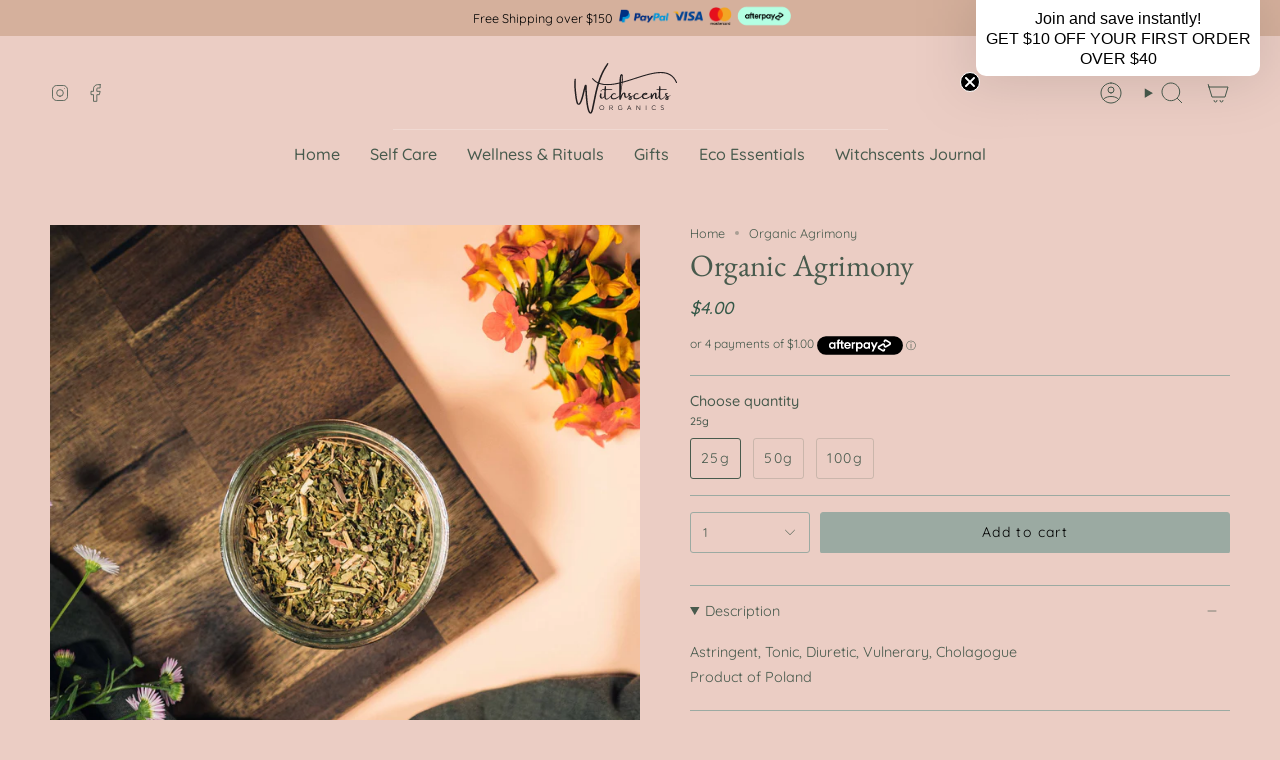

--- FILE ---
content_type: text/html; charset=utf-8
request_url: https://www.witchscentsorganics.com/products/organic-agrimony?section_id=api-product-grid-item
body_size: 2004
content:
<div id="shopify-section-api-product-grid-item" class="shopify-section">

<div data-api-content>
<div class="grid-item product-item  product-item--centered product-item--outer-text product-item--has-quickbuy "
  id="product-item--api-product-grid-item-3840274071605"
  style="--swatch-size: var(--swatch-size-filters);"
  data-grid-item
>
  <div class="product-item__image" data-product-image>
    <a class="product-link" href="/products/organic-agrimony" aria-label="Organic Agrimony" data-product-link="/products/organic-agrimony"><div class="product-item__bg" data-product-image-default><figure class="image-wrapper image-wrapper--cover lazy-image lazy-image--backfill is-loading" style="--aspect-ratio: 1;" data-aos="img-in"
  data-aos-delay="||itemAnimationDelay||"
  data-aos-duration="800"
  data-aos-anchor="||itemAnimationAnchor||"
  data-aos-easing="ease-out-quart"><img src="//www.witchscentsorganics.com/cdn/shop/files/rn-image_picker_lib_temp_30832cdb-c763-4390-8330-0bbe94ae436e.jpg?crop=center&amp;height=3308&amp;v=1757495459&amp;width=3308" alt="" width="3308" height="3308" loading="eager" srcset="//www.witchscentsorganics.com/cdn/shop/files/rn-image_picker_lib_temp_30832cdb-c763-4390-8330-0bbe94ae436e.jpg?v=1757495459&amp;width=136 136w, //www.witchscentsorganics.com/cdn/shop/files/rn-image_picker_lib_temp_30832cdb-c763-4390-8330-0bbe94ae436e.jpg?v=1757495459&amp;width=160 160w, //www.witchscentsorganics.com/cdn/shop/files/rn-image_picker_lib_temp_30832cdb-c763-4390-8330-0bbe94ae436e.jpg?v=1757495459&amp;width=180 180w, //www.witchscentsorganics.com/cdn/shop/files/rn-image_picker_lib_temp_30832cdb-c763-4390-8330-0bbe94ae436e.jpg?v=1757495459&amp;width=220 220w, //www.witchscentsorganics.com/cdn/shop/files/rn-image_picker_lib_temp_30832cdb-c763-4390-8330-0bbe94ae436e.jpg?v=1757495459&amp;width=254 254w, //www.witchscentsorganics.com/cdn/shop/files/rn-image_picker_lib_temp_30832cdb-c763-4390-8330-0bbe94ae436e.jpg?v=1757495459&amp;width=284 284w, //www.witchscentsorganics.com/cdn/shop/files/rn-image_picker_lib_temp_30832cdb-c763-4390-8330-0bbe94ae436e.jpg?v=1757495459&amp;width=292 292w, //www.witchscentsorganics.com/cdn/shop/files/rn-image_picker_lib_temp_30832cdb-c763-4390-8330-0bbe94ae436e.jpg?v=1757495459&amp;width=320 320w, //www.witchscentsorganics.com/cdn/shop/files/rn-image_picker_lib_temp_30832cdb-c763-4390-8330-0bbe94ae436e.jpg?v=1757495459&amp;width=480 480w, //www.witchscentsorganics.com/cdn/shop/files/rn-image_picker_lib_temp_30832cdb-c763-4390-8330-0bbe94ae436e.jpg?v=1757495459&amp;width=528 528w, //www.witchscentsorganics.com/cdn/shop/files/rn-image_picker_lib_temp_30832cdb-c763-4390-8330-0bbe94ae436e.jpg?v=1757495459&amp;width=640 640w, //www.witchscentsorganics.com/cdn/shop/files/rn-image_picker_lib_temp_30832cdb-c763-4390-8330-0bbe94ae436e.jpg?v=1757495459&amp;width=720 720w, //www.witchscentsorganics.com/cdn/shop/files/rn-image_picker_lib_temp_30832cdb-c763-4390-8330-0bbe94ae436e.jpg?v=1757495459&amp;width=960 960w, //www.witchscentsorganics.com/cdn/shop/files/rn-image_picker_lib_temp_30832cdb-c763-4390-8330-0bbe94ae436e.jpg?v=1757495459&amp;width=1080 1080w, //www.witchscentsorganics.com/cdn/shop/files/rn-image_picker_lib_temp_30832cdb-c763-4390-8330-0bbe94ae436e.jpg?v=1757495459&amp;width=1296 1296w, //www.witchscentsorganics.com/cdn/shop/files/rn-image_picker_lib_temp_30832cdb-c763-4390-8330-0bbe94ae436e.jpg?v=1757495459&amp;width=1512 1512w, //www.witchscentsorganics.com/cdn/shop/files/rn-image_picker_lib_temp_30832cdb-c763-4390-8330-0bbe94ae436e.jpg?v=1757495459&amp;width=1728 1728w, //www.witchscentsorganics.com/cdn/shop/files/rn-image_picker_lib_temp_30832cdb-c763-4390-8330-0bbe94ae436e.jpg?v=1757495459&amp;width=1950 1950w, //www.witchscentsorganics.com/cdn/shop/files/rn-image_picker_lib_temp_30832cdb-c763-4390-8330-0bbe94ae436e.jpg?v=1757495459&amp;width=3308 3308w" sizes="(min-width: 1400px) calc(100vw / 4 - 32px), (min-width: 750px) calc(100vw / 2 - 22px), (min-width: 480px) calc(100vw / 2 - 16px), calc(100vw / 1)" fetchpriority="high" class=" is-loading ">
</figure>

&nbsp;</div></a>

    <quick-add-product>
      <div class="quick-add__holder" data-quick-add-holder="3840274071605"><button class="quick-add__button caps"
            type="button"
            aria-label="Quick add"
            data-quick-add-btn
            data-quick-add-modal-handle="organic-agrimony"
          >
            <span class="btn__text">Quick add</span>
            <span class="btn__plus"></span>
            <span class="btn__added">&nbsp;</span>
            <span class="btn__loader">
              <svg height="18" width="18" class="svg-loader">
                <circle r="7" cx="9" cy="9" />
                <circle stroke-dasharray="87.96459430051421 87.96459430051421" r="7" cx="9" cy="9" />
              </svg>
            </span>
          </button>


<template data-quick-add-modal-template>
  <dialog class="product-quick-add" data-product-id="3840274071605" data-section-id="api-product-grid-item-3840274071605" inert data-quick-add-modal data-scroll-lock-required>
    <form method="dialog">
      <button class="visually-hidden no-js" aria-label="Close"></button>
    </form>

    <div class="product-quick-add__content" data-product-upsell-container data-scroll-lock-scrollable style="--swatch-size: var(--swatch-size-product)">
      <div class="product-quick-add__close-outer">
        <button class="product-quick-add__close drawer__close" aria-label="Close" data-quick-add-modal-close autofocus><svg aria-hidden="true" focusable="false" role="presentation" class="icon icon-cancel" viewBox="0 0 24 24"><path d="M6.758 17.243 12.001 12m5.243-5.243L12 12m0 0L6.758 6.757M12.001 12l5.243 5.243" stroke="currentColor" stroke-linecap="round" stroke-linejoin="round"/></svg></button>
      </div>

      <div class="product-quick-add__inner" data-product-upsell-ajax></div>

      <div class="loader loader--top"><div class="loader-indeterminate"></div></div>
    </div>
  </dialog>
</template></div>
    </quick-add-product>
  </div>

  <div class="product-information" data-product-information>
    <div class="product-item__info">
      <a class="product-link" href="/products/organic-agrimony" data-product-link="/products/organic-agrimony">
        <p class="product-item__title">Organic Agrimony</p>

        <div class="product-item__price__holder"><div class="product-item__price" data-product-price>
            
<span class="price">
  
    <span class="new-price">
      
        <small>From</small>
      
$4.00
</span>
    
  
</span>

          </div>
        </div>
      </a></div>
  </div>
</div></div></div>

--- FILE ---
content_type: text/css
request_url: https://www.witchscentsorganics.com/cdn/shop/t/15/assets/font-settings.css?v=171648322586658907301754625240
body_size: 143
content:
@font-face{font-family:EB Garamond;font-weight:400;font-style:normal;font-display:swap;src:url(//www.witchscentsorganics.com/cdn/fonts/ebgaramond/ebgaramond_n4.f03b4ad40330b0ec2af5bb96f169ce0df8a12bc0.woff2?h1=d2l0Y2hzY2VudHNvcmdhbmljcy5jb20&h2=d2l0Y2hzY2VudHMuYWNjb3VudC5teXNob3BpZnkuY29t&hmac=9fbe29f28df4107cec132ffdf9842c38d382f39a2f82f3cf417e1205bfe13aa4) format("woff2"),url(//www.witchscentsorganics.com/cdn/fonts/ebgaramond/ebgaramond_n4.73939a8b7fe7c6b6b560b459d64db062f2ba1a29.woff?h1=d2l0Y2hzY2VudHNvcmdhbmljcy5jb20&h2=d2l0Y2hzY2VudHMuYWNjb3VudC5teXNob3BpZnkuY29t&hmac=047a27844944ec0bfd49882d4a7d4e44892c5d5d4a1fbcd633299fb3de873bfc) format("woff")}@font-face{font-family:Quicksand;font-weight:400;font-style:normal;font-display:swap;src:url(//www.witchscentsorganics.com/cdn/fonts/quicksand/quicksand_n4.bf8322a9d1da765aa396ad7b6eeb81930a6214de.woff2?h1=d2l0Y2hzY2VudHNvcmdhbmljcy5jb20&h2=d2l0Y2hzY2VudHMuYWNjb3VudC5teXNob3BpZnkuY29t&hmac=7196bb7962392d401c4e41ec90652b6ae147683d0c03a89b8a26694ed3ac3069) format("woff2"),url(//www.witchscentsorganics.com/cdn/fonts/quicksand/quicksand_n4.fa4cbd232d3483059e72b11f7239959a64c98426.woff?h1=d2l0Y2hzY2VudHNvcmdhbmljcy5jb20&h2=d2l0Y2hzY2VudHMuYWNjb3VudC5teXNob3BpZnkuY29t&hmac=984fd9d577533b929912bb7fea579f71d56df857617a83858634530afbfc6db2) format("woff")}@font-face{font-family:Quicksand;font-weight:400;font-style:normal;font-display:swap;src:url(//www.witchscentsorganics.com/cdn/fonts/quicksand/quicksand_n4.bf8322a9d1da765aa396ad7b6eeb81930a6214de.woff2?h1=d2l0Y2hzY2VudHNvcmdhbmljcy5jb20&h2=d2l0Y2hzY2VudHMuYWNjb3VudC5teXNob3BpZnkuY29t&hmac=7196bb7962392d401c4e41ec90652b6ae147683d0c03a89b8a26694ed3ac3069) format("woff2"),url(//www.witchscentsorganics.com/cdn/fonts/quicksand/quicksand_n4.fa4cbd232d3483059e72b11f7239959a64c98426.woff?h1=d2l0Y2hzY2VudHNvcmdhbmljcy5jb20&h2=d2l0Y2hzY2VudHMuYWNjb3VudC5teXNob3BpZnkuY29t&hmac=984fd9d577533b929912bb7fea579f71d56df857617a83858634530afbfc6db2) format("woff")}@font-face{font-family:EB Garamond;font-weight:500;font-style:normal;font-display:swap;src:url(//www.witchscentsorganics.com/cdn/fonts/ebgaramond/ebgaramond_n5.3e25a5488beb55ca397c46b6a35ec00e32bd7588.woff2?h1=d2l0Y2hzY2VudHNvcmdhbmljcy5jb20&h2=d2l0Y2hzY2VudHMuYWNjb3VudC5teXNob3BpZnkuY29t&hmac=8e57f5ebd40cbe14b7eaa3b6f0f2737df1dbb1bae526e3cdebdfbf786e680c58) format("woff2"),url(//www.witchscentsorganics.com/cdn/fonts/ebgaramond/ebgaramond_n5.abced48e0ce998fe3fda80b5d5329505f19714c6.woff?h1=d2l0Y2hzY2VudHNvcmdhbmljcy5jb20&h2=d2l0Y2hzY2VudHMuYWNjb3VudC5teXNob3BpZnkuY29t&hmac=2d3f1548444bb5d59c32f4e56b70887e2cfb88c26f140e3e4201cd32d1a9ef65) format("woff")}@font-face{font-family:Quicksand;font-weight:500;font-style:normal;font-display:swap;src:url(//www.witchscentsorganics.com/cdn/fonts/quicksand/quicksand_n5.8f86b119923a62b5ca76bc9a6fb25da7a7498802.woff2?h1=d2l0Y2hzY2VudHNvcmdhbmljcy5jb20&h2=d2l0Y2hzY2VudHMuYWNjb3VudC5teXNob3BpZnkuY29t&hmac=e5a2c17c8a48eb76a1ca61f2f134839a47c749af5e4817e176271bfbcc9fb1bb) format("woff2"),url(//www.witchscentsorganics.com/cdn/fonts/quicksand/quicksand_n5.c31882e058f76d723a7b6b725ac3ca095b5a2a70.woff?h1=d2l0Y2hzY2VudHNvcmdhbmljcy5jb20&h2=d2l0Y2hzY2VudHMuYWNjb3VudC5teXNob3BpZnkuY29t&hmac=22a0a9bb63b9912ebad31bdb610fe1fda1963bcf80d45087b2b92e0ed960db3a) format("woff")}
/*# sourceMappingURL=/cdn/shop/t/15/assets/font-settings.css.map?v=171648322586658907301754625240 */


--- FILE ---
content_type: image/svg+xml
request_url: https://www.witchscentsorganics.com/cdn/shop/files/Witchscents3.svg?v=1748488334&width=400
body_size: 7489
content:
<svg version="1.2" preserveAspectRatio="xMidYMid meet" height="60" viewBox="0 0 300 44.999999" zoomAndPan="magnify" width="400" xmlns:xlink="http://www.w3.org/1999/xlink" xmlns="http://www.w3.org/2000/svg"><defs><clipPath id="e8ce8a1b2c"><path d="M 120 9 L 173 9 L 173 18 L 120 18 Z M 120 9"></path></clipPath><clipPath id="67ab60001d"><path d="M 120.058594 9.46875 L 171.695312 6.011719 L 172.394531 16.488281 L 120.761719 19.945312 Z M 120.058594 9.46875"></path></clipPath><clipPath id="b43828f2a9"><path d="M 120.769531 20.058594 L 172.402344 16.605469 L 171.703125 6.128906 L 120.066406 9.582031 Z M 120.769531 20.058594"></path></clipPath><clipPath id="c54324c12d"><path d="M 120.769531 20.058594 L 172.402344 16.605469 L 171.703125 6.128906 L 120.066406 9.582031 Z M 120.769531 20.058594"></path></clipPath></defs><g id="25739c2e8c"><rect style="fill:#ffffff;fill-opacity:1;stroke:none;" height="44.999999" y="0" width="300" x="0"></rect><rect style="fill:#ebcdc4;fill-opacity:1;stroke:none;" height="44.999999" y="0" width="300" x="0"></rect><g style="fill:#231f20;fill-opacity:1;"><g transform="translate(109.540896, 26.934439)"><path d="M 20.921875 -22.578125 C 21.078125 -22.347656 20.941406 -21.898438 20.515625 -21.234375 C 18.316406 -17.867188 16.644531 -14.242188 15.5 -10.359375 C 15.007812 -8.742188 14.570312 -7.113281 14.1875 -5.46875 C 13.800781 -3.832031 13.445312 -2.191406 13.125 -0.546875 C 12.75 1.265625 12.378906 3.078125 12.015625 4.890625 C 11.859375 5.628906 11.648438 6.351562 11.390625 7.0625 C 11.316406 7.25 11.234375 7.4375 11.140625 7.625 C 11.117188 7.664062 11.097656 7.707031 11.078125 7.75 C 10.992188 7.914062 10.875 8.039062 10.71875 8.125 C 10.570312 8.207031 10.410156 8.25 10.234375 8.25 L 10.203125 8.25 C 9.835938 8.238281 9.546875 8.097656 9.328125 7.828125 C 9.085938 7.503906 8.890625 7.15625 8.734375 6.78125 C 8.429688 6 8.203125 5.195312 8.046875 4.375 C 7.773438 3.019531 7.578125 1.660156 7.453125 0.296875 C 7.242188 -1.816406 7.085938 -3.941406 6.984375 -6.078125 C 6.984375 -6.117188 6.972656 -6.175781 6.953125 -6.25 C 6.941406 -6.289062 6.9375 -6.332031 6.9375 -6.375 C 6.863281 -6.28125 6.8125 -6.1875 6.78125 -6.09375 C 6.75 -6.007812 6.726562 -5.921875 6.71875 -5.828125 C 6.707031 -5.796875 6.695312 -5.765625 6.6875 -5.734375 C 6.488281 -4.835938 6.273438 -3.945312 6.046875 -3.0625 C 5.828125 -2.175781 5.582031 -1.300781 5.3125 -0.4375 C 5.101562 0.226562 4.84375 0.875 4.53125 1.5 C 4.375 1.8125 4.1875 2.109375 3.96875 2.390625 C 3.789062 2.597656 3.5625 2.734375 3.28125 2.796875 C 3.007812 2.867188 2.738281 2.847656 2.46875 2.734375 C 2.195312 2.617188 1.984375 2.390625 1.828125 2.046875 C 1.648438 1.597656 1.503906 1.140625 1.390625 0.671875 C 1.191406 -0.203125 1.035156 -1.085938 0.921875 -1.984375 C 0.628906 -4.035156 0.425781 -6.109375 0.3125 -8.203125 C 0.25 -9.546875 0.28125 -10.882812 0.40625 -12.21875 C 0.414062 -12.40625 0.445312 -12.59375 0.5 -12.78125 C 0.570312 -12.96875 0.71875 -13.054688 0.9375 -13.046875 C 1.175781 -13.046875 1.296875 -12.929688 1.296875 -12.703125 C 1.285156 -12.148438 1.265625 -11.609375 1.234375 -11.078125 C 1.191406 -10.222656 1.1875 -9.367188 1.21875 -8.515625 C 1.25 -7.671875 1.300781 -6.820312 1.375 -5.96875 C 1.46875 -4.957031 1.578125 -3.953125 1.703125 -2.953125 C 1.773438 -2.285156 1.863281 -1.625 1.96875 -0.96875 C 2.082031 -0.320312 2.222656 0.320312 2.390625 0.96875 C 2.484375 1.289062 2.597656 1.601562 2.734375 1.90625 C 2.816406 2.09375 2.894531 2.1875 2.96875 2.1875 C 3.050781 2.195312 3.148438 2.117188 3.265625 1.953125 C 3.367188 1.796875 3.46875 1.640625 3.5625 1.484375 C 3.738281 1.179688 3.882812 0.875 4 0.5625 C 4.125 0.25 4.238281 -0.0703125 4.34375 -0.40625 C 4.625 -1.269531 4.875 -2.144531 5.09375 -3.03125 C 5.320312 -3.925781 5.539062 -4.828125 5.75 -5.734375 C 5.78125 -5.878906 5.8125 -6.019531 5.84375 -6.15625 C 6 -6.789062 6.164062 -7.425781 6.34375 -8.0625 C 6.375 -8.195312 6.410156 -8.332031 6.453125 -8.46875 C 6.515625 -8.664062 6.585938 -8.863281 6.671875 -9.0625 C 6.773438 -9.257812 6.941406 -9.363281 7.171875 -9.375 C 7.367188 -9.382812 7.515625 -9.351562 7.609375 -9.28125 C 7.710938 -9.207031 7.78125 -9.070312 7.8125 -8.875 C 7.851562 -8.539062 7.875 -8.207031 7.875 -7.875 C 7.914062 -6.195312 8 -4.519531 8.125 -2.84375 C 8.144531 -2.6875 8.160156 -2.523438 8.171875 -2.359375 C 8.234375 -1.515625 8.300781 -0.671875 8.375 0.171875 C 8.457031 1.023438 8.566406 1.875 8.703125 2.71875 C 8.785156 3.3125 8.890625 3.90625 9.015625 4.5 C 9.148438 5.09375 9.316406 5.675781 9.515625 6.25 C 9.515625 6.257812 9.519531 6.269531 9.53125 6.28125 C 9.59375 6.488281 9.664062 6.691406 9.75 6.890625 C 9.84375 7.085938 9.960938 7.273438 10.109375 7.453125 C 10.191406 7.429688 10.25 7.394531 10.28125 7.34375 C 10.3125 7.300781 10.335938 7.253906 10.359375 7.203125 C 10.367188 7.179688 10.378906 7.160156 10.390625 7.140625 C 10.660156 6.421875 10.875 5.679688 11.03125 4.921875 C 11.269531 3.742188 11.507812 2.5625 11.75 1.375 C 12 0.175781 12.242188 -1.023438 12.484375 -2.234375 C 12.828125 -3.941406 13.210938 -5.640625 13.640625 -7.328125 C 14.078125 -9.023438 14.570312 -10.695312 15.125 -12.34375 C 16.351562 -15.957031 18.054688 -19.3125 20.234375 -22.40625 C 20.535156 -22.757812 20.765625 -22.816406 20.921875 -22.578125 Z M 20.921875 -22.578125" style="stroke:none"></path></g></g><g style="fill:#231f20;fill-opacity:1;"><g transform="translate(125.332414, 26.934439)"><path d="M 2.875 -2.25 C 2.757812 -2.007812 2.5625 -1.742188 2.28125 -1.453125 C 2.007812 -1.171875 1.695312 -0.988281 1.34375 -0.90625 C 1 -0.832031 0.671875 -0.957031 0.359375 -1.28125 C 0.234375 -1.414062 0.140625 -1.570312 0.078125 -1.75 C 0.0234375 -1.9375 0.00390625 -2.117188 0.015625 -2.296875 C 0.015625 -2.347656 0.015625 -2.410156 0.015625 -2.484375 C 0.015625 -2.671875 0.0234375 -2.890625 0.046875 -3.140625 C 0.0664062 -3.390625 0.101562 -3.613281 0.15625 -3.8125 C 0.21875 -4.007812 0.304688 -4.128906 0.421875 -4.171875 C 0.773438 -4.253906 0.96875 -4.132812 1 -3.8125 C 1 -3.695312 0.992188 -3.585938 0.984375 -3.484375 C 0.972656 -3.429688 0.96875 -3.378906 0.96875 -3.328125 C 0.96875 -3.171875 0.960938 -3.015625 0.953125 -2.859375 C 0.953125 -2.734375 0.945312 -2.613281 0.9375 -2.5 C 0.925781 -1.957031 1.046875 -1.632812 1.296875 -1.53125 C 1.546875 -1.4375 1.828125 -1.546875 2.140625 -1.859375 C 2.460938 -2.179688 2.671875 -2.445312 2.765625 -2.65625 C 2.867188 -2.863281 2.941406 -2.90625 2.984375 -2.78125 C 3.023438 -2.664062 2.988281 -2.488281 2.875 -2.25 Z M 0.921875 -5.3125 C 0.878906 -5.269531 0.820312 -5.242188 0.75 -5.234375 C 0.6875 -5.222656 0.628906 -5.226562 0.578125 -5.25 C 0.535156 -5.28125 0.507812 -5.320312 0.5 -5.375 C 0.488281 -5.4375 0.484375 -5.503906 0.484375 -5.578125 C 0.484375 -5.585938 0.484375 -5.601562 0.484375 -5.625 C 0.492188 -5.6875 0.507812 -5.75 0.53125 -5.8125 C 0.613281 -5.988281 0.769531 -6.070312 1 -6.0625 C 1.082031 -6.050781 1.144531 -6.015625 1.1875 -5.953125 C 1.238281 -5.898438 1.25 -5.835938 1.21875 -5.765625 C 1.164062 -5.585938 1.066406 -5.4375 0.921875 -5.3125 Z M 0.921875 -5.3125" style="stroke:none"></path></g></g><g style="fill:#231f20;fill-opacity:1;"><g transform="translate(128.052033, 26.934439)"><path d="M 4.078125 -2.671875 C 4.273438 -2.867188 4.359375 -2.914062 4.328125 -2.8125 C 4.304688 -2.71875 4.195312 -2.539062 4 -2.28125 C 3.800781 -2.019531 3.554688 -1.738281 3.265625 -1.4375 C 2.972656 -1.144531 2.664062 -0.890625 2.34375 -0.671875 C 2.019531 -0.453125 1.710938 -0.332031 1.421875 -0.3125 C 1.054688 -0.3125 0.765625 -0.414062 0.546875 -0.625 C 0.335938 -0.84375 0.1875 -1.125 0.09375 -1.46875 C 0 -1.820312 -0.0390625 -2.203125 -0.03125 -2.609375 C -0.0078125 -3.066406 0.00390625 -3.519531 0.015625 -3.96875 C 0.0234375 -4.195312 0.0351562 -4.421875 0.046875 -4.640625 C 0.0664062 -5.003906 0.078125 -5.367188 0.078125 -5.734375 C 0.0859375 -5.847656 0.0703125 -5.941406 0.03125 -6.015625 C -0.0078125 -6.097656 -0.0859375 -6.144531 -0.203125 -6.15625 C -0.335938 -6.164062 -0.503906 -6.171875 -0.703125 -6.171875 C -0.867188 -6.171875 -1.015625 -6.171875 -1.140625 -6.171875 C -1.304688 -6.191406 -1.414062 -6.234375 -1.46875 -6.296875 C -1.53125 -6.367188 -1.488281 -6.441406 -1.34375 -6.515625 C -1.238281 -6.554688 -1.113281 -6.578125 -0.96875 -6.578125 C -0.820312 -6.585938 -0.675781 -6.585938 -0.53125 -6.578125 C -0.445312 -6.578125 -0.375 -6.578125 -0.3125 -6.578125 C -0.09375 -6.578125 0.0390625 -6.609375 0.09375 -6.671875 C 0.144531 -6.742188 0.175781 -6.878906 0.1875 -7.078125 C 0.195312 -7.296875 0.207031 -7.515625 0.21875 -7.734375 C 0.226562 -7.847656 0.238281 -7.960938 0.25 -8.078125 C 0.25 -8.242188 0.289062 -8.394531 0.375 -8.53125 C 0.46875 -8.664062 0.59375 -8.71875 0.75 -8.6875 C 0.875 -8.65625 0.941406 -8.570312 0.953125 -8.4375 C 0.960938 -8.226562 0.96875 -8.015625 0.96875 -7.796875 C 0.976562 -7.671875 0.976562 -7.546875 0.96875 -7.421875 C 0.96875 -7.296875 0.972656 -7.160156 0.984375 -7.015625 C 0.972656 -6.828125 0.992188 -6.707031 1.046875 -6.65625 C 1.097656 -6.601562 1.226562 -6.578125 1.4375 -6.578125 C 1.769531 -6.578125 2.097656 -6.578125 2.421875 -6.578125 C 2.566406 -6.578125 3.003906 -6.585938 3.734375 -6.609375 C 4.472656 -6.628906 4.867188 -6.570312 4.921875 -6.4375 C 4.984375 -6.300781 4.519531 -6.222656 3.53125 -6.203125 C 2.9375 -6.160156 2.476562 -6.140625 2.15625 -6.140625 C 1.9375 -6.148438 1.738281 -6.15625 1.5625 -6.15625 C 1.269531 -6.15625 1.085938 -6.101562 1.015625 -6 C 0.953125 -5.90625 0.925781 -5.703125 0.9375 -5.390625 C 0.925781 -5.128906 0.914062 -4.8125 0.90625 -4.4375 C 0.851562 -3.675781 0.828125 -2.894531 0.828125 -2.09375 C 0.847656 -1.550781 0.945312 -1.195312 1.125 -1.03125 C 1.300781 -0.863281 1.53125 -0.832031 1.8125 -0.9375 C 2.09375 -1.039062 2.398438 -1.222656 2.734375 -1.484375 C 3.066406 -1.742188 3.394531 -2.023438 3.71875 -2.328125 C 3.789062 -2.421875 3.878906 -2.503906 3.984375 -2.578125 C 4.015625 -2.609375 4.046875 -2.640625 4.078125 -2.671875 Z M 4.078125 -2.671875" style="stroke:none"></path></g></g><g style="fill:#231f20;fill-opacity:1;"><g transform="translate(132.045609, 26.934439)"><path d="M 5.140625 -2.703125 C 5.296875 -2.796875 5.398438 -2.820312 5.453125 -2.78125 C 5.503906 -2.75 5.472656 -2.65625 5.359375 -2.5 C 5.023438 -2.09375 4.609375 -1.71875 4.109375 -1.375 C 3.617188 -1.03125 3.128906 -0.78125 2.640625 -0.625 C 2.328125 -0.507812 1.992188 -0.453125 1.640625 -0.453125 C 1.390625 -0.453125 1.132812 -0.492188 0.875 -0.578125 C 0.320312 -0.753906 0.0078125 -1.128906 -0.0625 -1.703125 C -0.101562 -2.023438 -0.0820312 -2.34375 0 -2.65625 C 0.09375 -2.976562 0.25 -3.257812 0.46875 -3.5 C 0.6875 -3.75 0.953125 -3.941406 1.265625 -4.078125 C 1.566406 -4.191406 1.878906 -4.234375 2.203125 -4.203125 C 2.523438 -4.179688 2.785156 -4.082031 2.984375 -3.90625 C 3.023438 -3.863281 3.046875 -3.816406 3.046875 -3.765625 C 3.046875 -3.722656 3.035156 -3.679688 3.015625 -3.640625 C 2.960938 -3.484375 2.890625 -3.410156 2.796875 -3.421875 C 2.710938 -3.429688 2.609375 -3.46875 2.484375 -3.53125 C 2.398438 -3.582031 2.300781 -3.628906 2.1875 -3.671875 C 2.082031 -3.710938 1.976562 -3.71875 1.875 -3.6875 C 1.550781 -3.644531 1.285156 -3.472656 1.078125 -3.171875 C 0.898438 -2.929688 0.78125 -2.660156 0.71875 -2.359375 C 0.65625 -2.054688 0.679688 -1.789062 0.796875 -1.5625 C 0.921875 -1.3125 1.128906 -1.171875 1.421875 -1.140625 C 1.722656 -1.109375 2.054688 -1.140625 2.421875 -1.234375 C 2.796875 -1.335938 3.171875 -1.476562 3.546875 -1.65625 C 3.921875 -1.84375 4.253906 -2.03125 4.546875 -2.21875 C 4.835938 -2.40625 5.035156 -2.566406 5.140625 -2.703125 Z M 5.140625 -2.703125" style="stroke:none"></path></g></g><g style="fill:#231f20;fill-opacity:1;"><g transform="translate(137.141434, 26.934439)"><path d="M 5.4375 -2.6875 C 5.75 -3.039062 5.910156 -3.175781 5.921875 -3.09375 C 5.941406 -3.007812 5.875 -2.816406 5.71875 -2.515625 C 5.570312 -2.222656 5.34375 -1.972656 5.03125 -1.765625 C 4.789062 -1.617188 4.585938 -1.519531 4.421875 -1.46875 C 4.253906 -1.414062 4.101562 -1.390625 3.96875 -1.390625 C 3.695312 -1.367188 3.488281 -1.441406 3.34375 -1.609375 C 3.207031 -1.785156 3.109375 -2.003906 3.046875 -2.265625 C 2.992188 -2.535156 2.953125 -2.816406 2.921875 -3.109375 C 2.898438 -3.285156 2.878906 -3.445312 2.859375 -3.59375 C 2.828125 -3.820312 2.757812 -3.945312 2.65625 -3.96875 C 2.5625 -4 2.410156 -3.851562 2.203125 -3.53125 C 1.992188 -3.1875 1.8125 -2.8125 1.65625 -2.40625 C 1.5 -2 1.359375 -1.597656 1.234375 -1.203125 C 1.222656 -1.191406 1.210938 -1.171875 1.203125 -1.140625 C 1.179688 -1.085938 1.160156 -1.03125 1.140625 -0.96875 C 1.097656 -0.8125 1.039062 -0.65625 0.96875 -0.5 C 0.914062 -0.363281 0.820312 -0.273438 0.6875 -0.234375 C 0.550781 -0.191406 0.410156 -0.203125 0.265625 -0.265625 C 0.171875 -0.304688 0.109375 -0.375 0.078125 -0.46875 C 0.0234375 -0.613281 0.00390625 -0.765625 0.015625 -0.921875 C 0.015625 -0.941406 0.015625 -0.953125 0.015625 -0.953125 C 0.0546875 -1.597656 0.0625 -2.671875 0.03125 -4.171875 C 0.0195312 -5.367188 0.015625 -6.65625 0.015625 -8.03125 C 0.015625 -9.40625 0.046875 -10.703125 0.109375 -11.921875 C 0.179688 -13.140625 0.304688 -14.113281 0.484375 -14.84375 C 0.554688 -15.113281 0.675781 -15.351562 0.84375 -15.5625 C 1.007812 -15.78125 1.195312 -15.898438 1.40625 -15.921875 C 1.613281 -15.941406 1.804688 -15.796875 1.984375 -15.484375 C 2.109375 -15.234375 2.1875 -14.960938 2.21875 -14.671875 C 2.300781 -13.804688 2.226562 -12.472656 2 -10.671875 C 1.769531 -8.878906 1.53125 -7.3125 1.28125 -5.96875 C 1.039062 -4.625 0.921875 -3.5 0.921875 -2.59375 C 0.992188 -2.726562 1.070312 -2.875 1.15625 -3.03125 C 1.269531 -3.257812 1.398438 -3.488281 1.546875 -3.71875 C 1.691406 -3.945312 1.859375 -4.140625 2.046875 -4.296875 C 2.242188 -4.453125 2.476562 -4.550781 2.75 -4.59375 C 2.945312 -4.625 3.140625 -4.609375 3.328125 -4.546875 C 3.523438 -4.492188 3.65625 -4.363281 3.71875 -4.15625 C 3.800781 -3.78125 3.832031 -3.382812 3.8125 -2.96875 C 3.8125 -2.519531 3.882812 -2.234375 4.03125 -2.109375 C 4.1875 -1.992188 4.378906 -1.972656 4.609375 -2.046875 C 4.847656 -2.128906 5.125 -2.34375 5.4375 -2.6875 Z M 1.296875 -14.15625 C 1.253906 -13.695312 1.207031 -12.925781 1.15625 -11.84375 C 1.101562 -10.757812 1.054688 -9.675781 1.015625 -8.59375 C 0.984375 -7.507812 0.96875 -6.601562 0.96875 -5.875 C 1.050781 -6.53125 1.15625 -7.378906 1.28125 -8.421875 C 1.40625 -9.460938 1.515625 -10.535156 1.609375 -11.640625 C 1.710938 -12.753906 1.765625 -13.585938 1.765625 -14.140625 C 1.765625 -14.429688 1.742188 -14.644531 1.703125 -14.78125 C 1.671875 -14.925781 1.613281 -14.976562 1.53125 -14.9375 C 1.457031 -14.894531 1.398438 -14.789062 1.359375 -14.625 C 1.316406 -14.457031 1.296875 -14.300781 1.296875 -14.15625 Z M 1.296875 -14.15625" style="stroke:none"></path></g></g><g style="fill:#231f20;fill-opacity:1;"><g transform="translate(142.763458, 26.934439)"><path d="M 3.359375 -3.03125 C 3.359375 -2.945312 3.179688 -2.796875 2.828125 -2.578125 C 2.472656 -2.359375 2.207031 -2.191406 2.03125 -2.078125 C 1.863281 -1.972656 1.78125 -1.910156 1.78125 -1.890625 C 1.8125 -1.816406 1.84375 -1.691406 1.875 -1.515625 C 1.914062 -1.335938 1.929688 -1.144531 1.921875 -0.9375 C 1.910156 -0.738281 1.84375 -0.5625 1.71875 -0.40625 C 1.601562 -0.25 1.40625 -0.148438 1.125 -0.109375 C 0.832031 -0.0859375 0.570312 -0.128906 0.34375 -0.234375 C 0.125 -0.347656 -0.0078125 -0.507812 -0.0625 -0.71875 C -0.125 -0.925781 -0.0546875 -1.171875 0.140625 -1.453125 C 0.273438 -1.609375 0.429688 -1.742188 0.609375 -1.859375 C 0.671875 -1.890625 0.734375 -1.929688 0.796875 -1.984375 C 0.585938 -2.222656 0.382812 -2.460938 0.1875 -2.703125 C -0.0078125 -2.953125 -0.132812 -3.175781 -0.1875 -3.375 C -0.25 -3.601562 -0.210938 -3.816406 -0.078125 -4.015625 C 0.0546875 -4.210938 0.289062 -4.328125 0.625 -4.359375 C 0.78125 -4.378906 0.929688 -4.375 1.078125 -4.34375 C 1.222656 -4.3125 1.351562 -4.238281 1.46875 -4.125 C 1.5 -4.101562 1.519531 -4.078125 1.53125 -4.046875 C 1.539062 -4.015625 1.535156 -3.972656 1.515625 -3.921875 C 1.472656 -3.847656 1.410156 -3.8125 1.328125 -3.8125 C 1.273438 -3.8125 1.21875 -3.820312 1.15625 -3.84375 C 1.101562 -3.863281 1.050781 -3.882812 1 -3.90625 C 0.96875 -3.925781 0.9375 -3.941406 0.90625 -3.953125 C 0.800781 -3.992188 0.71875 -3.988281 0.65625 -3.9375 C 0.601562 -3.882812 0.578125 -3.804688 0.578125 -3.703125 C 0.578125 -3.515625 0.648438 -3.3125 0.796875 -3.09375 C 0.953125 -2.882812 1.101562 -2.6875 1.25 -2.5 C 1.300781 -2.4375 1.347656 -2.378906 1.390625 -2.328125 C 1.429688 -2.285156 1.535156 -2.289062 1.703125 -2.34375 C 1.878906 -2.394531 2.195312 -2.539062 2.65625 -2.78125 C 3.125 -3.03125 3.359375 -3.113281 3.359375 -3.03125 Z M 0.890625 -0.53125 C 0.992188 -0.539062 1.0625 -0.597656 1.09375 -0.703125 C 1.125 -0.816406 1.132812 -0.941406 1.125 -1.078125 C 1.125 -1.210938 1.117188 -1.3125 1.109375 -1.375 C 1.097656 -1.414062 1.070312 -1.441406 1.03125 -1.453125 C 0.988281 -1.460938 0.953125 -1.460938 0.921875 -1.453125 C 0.804688 -1.347656 0.71875 -1.222656 0.65625 -1.078125 C 0.601562 -0.929688 0.609375 -0.800781 0.671875 -0.6875 C 0.691406 -0.644531 0.71875 -0.609375 0.75 -0.578125 C 0.789062 -0.554688 0.835938 -0.539062 0.890625 -0.53125 Z M 0.890625 -0.53125" style="stroke:none"></path></g></g><g style="fill:#231f20;fill-opacity:1;"><g transform="translate(145.748947, 26.934439)"><path d="M 5.140625 -2.703125 C 5.296875 -2.796875 5.398438 -2.820312 5.453125 -2.78125 C 5.503906 -2.75 5.472656 -2.65625 5.359375 -2.5 C 5.023438 -2.09375 4.609375 -1.71875 4.109375 -1.375 C 3.617188 -1.03125 3.128906 -0.78125 2.640625 -0.625 C 2.328125 -0.507812 1.992188 -0.453125 1.640625 -0.453125 C 1.390625 -0.453125 1.132812 -0.492188 0.875 -0.578125 C 0.320312 -0.753906 0.0078125 -1.128906 -0.0625 -1.703125 C -0.101562 -2.023438 -0.0820312 -2.34375 0 -2.65625 C 0.09375 -2.976562 0.25 -3.257812 0.46875 -3.5 C 0.6875 -3.75 0.953125 -3.941406 1.265625 -4.078125 C 1.566406 -4.191406 1.878906 -4.234375 2.203125 -4.203125 C 2.523438 -4.179688 2.785156 -4.082031 2.984375 -3.90625 C 3.023438 -3.863281 3.046875 -3.816406 3.046875 -3.765625 C 3.046875 -3.722656 3.035156 -3.679688 3.015625 -3.640625 C 2.960938 -3.484375 2.890625 -3.410156 2.796875 -3.421875 C 2.710938 -3.429688 2.609375 -3.46875 2.484375 -3.53125 C 2.398438 -3.582031 2.300781 -3.628906 2.1875 -3.671875 C 2.082031 -3.710938 1.976562 -3.71875 1.875 -3.6875 C 1.550781 -3.644531 1.285156 -3.472656 1.078125 -3.171875 C 0.898438 -2.929688 0.78125 -2.660156 0.71875 -2.359375 C 0.65625 -2.054688 0.679688 -1.789062 0.796875 -1.5625 C 0.921875 -1.3125 1.128906 -1.171875 1.421875 -1.140625 C 1.722656 -1.109375 2.054688 -1.140625 2.421875 -1.234375 C 2.796875 -1.335938 3.171875 -1.476562 3.546875 -1.65625 C 3.921875 -1.84375 4.253906 -2.03125 4.546875 -2.21875 C 4.835938 -2.40625 5.035156 -2.566406 5.140625 -2.703125 Z M 5.140625 -2.703125" style="stroke:none"></path></g></g><g style="fill:#231f20;fill-opacity:1;"><g transform="translate(150.844772, 26.934439)"><path d="M 5.34375 -2.671875 C 5.425781 -2.722656 5.503906 -2.757812 5.578125 -2.78125 C 5.660156 -2.8125 5.710938 -2.8125 5.734375 -2.78125 C 5.765625 -2.75 5.734375 -2.679688 5.640625 -2.578125 C 5.359375 -2.265625 5.023438 -1.972656 4.640625 -1.703125 C 4.253906 -1.441406 3.859375 -1.222656 3.453125 -1.046875 C 3.140625 -0.898438 2.804688 -0.785156 2.453125 -0.703125 C 2.097656 -0.617188 1.742188 -0.597656 1.390625 -0.640625 C 1.046875 -0.691406 0.734375 -0.847656 0.453125 -1.109375 C 0.0234375 -1.503906 -0.148438 -1.988281 -0.078125 -2.5625 C -0.015625 -3.019531 0.160156 -3.410156 0.453125 -3.734375 C 0.742188 -4.054688 1.113281 -4.273438 1.5625 -4.390625 C 1.9375 -4.472656 2.3125 -4.484375 2.6875 -4.421875 C 2.851562 -4.390625 3.007812 -4.332031 3.15625 -4.25 C 3.28125 -4.144531 3.347656 -4.023438 3.359375 -3.890625 C 3.378906 -3.753906 3.332031 -3.628906 3.21875 -3.515625 C 2.976562 -3.296875 2.703125 -3.171875 2.390625 -3.140625 C 2.046875 -3.078125 1.695312 -3.035156 1.34375 -3.015625 C 1.175781 -3.015625 1.054688 -2.976562 0.984375 -2.90625 C 0.910156 -2.84375 0.867188 -2.726562 0.859375 -2.5625 C 0.804688 -2.09375 0.957031 -1.710938 1.3125 -1.421875 C 1.53125 -1.253906 1.796875 -1.179688 2.109375 -1.203125 C 2.421875 -1.234375 2.75 -1.316406 3.09375 -1.453125 C 3.445312 -1.597656 3.789062 -1.765625 4.125 -1.953125 C 4.46875 -2.140625 4.773438 -2.320312 5.046875 -2.5 C 5.160156 -2.570312 5.257812 -2.628906 5.34375 -2.671875 Z M 1.484375 -3.671875 C 1.484375 -3.660156 1.476562 -3.65625 1.46875 -3.65625 C 1.457031 -3.644531 1.4375 -3.628906 1.40625 -3.609375 C 1.382812 -3.585938 1.363281 -3.566406 1.34375 -3.546875 C 1.320312 -3.523438 1.3125 -3.507812 1.3125 -3.5 C 1.320312 -3.476562 1.390625 -3.472656 1.515625 -3.484375 C 1.640625 -3.492188 1.773438 -3.515625 1.921875 -3.546875 C 2.078125 -3.578125 2.207031 -3.617188 2.3125 -3.671875 C 2.414062 -3.722656 2.445312 -3.785156 2.40625 -3.859375 C 2.382812 -3.890625 2.359375 -3.910156 2.328125 -3.921875 C 2.304688 -3.941406 2.28125 -3.953125 2.25 -3.953125 C 2.101562 -3.953125 1.96875 -3.921875 1.84375 -3.859375 C 1.71875 -3.804688 1.597656 -3.742188 1.484375 -3.671875 Z M 1.484375 -3.671875" style="stroke:none"></path></g></g><g style="fill:#231f20;fill-opacity:1;"><g transform="translate(156.206466, 26.934439)"><path d="M 4.578125 -2.125 C 4.867188 -2.582031 5.039062 -2.867188 5.09375 -2.984375 C 5.144531 -3.109375 5.1875 -3.101562 5.21875 -2.96875 C 5.25 -2.84375 5.15625 -2.546875 4.9375 -2.078125 C 4.726562 -1.609375 4.460938 -1.242188 4.140625 -0.984375 C 3.828125 -0.734375 3.53125 -0.640625 3.25 -0.703125 C 2.976562 -0.773438 2.78125 -0.96875 2.65625 -1.28125 C 2.539062 -1.601562 2.507812 -2.003906 2.5625 -2.484375 C 2.5625 -2.492188 2.566406 -2.515625 2.578125 -2.546875 C 2.578125 -2.628906 2.585938 -2.75 2.609375 -2.90625 C 2.628906 -3.0625 2.644531 -3.222656 2.65625 -3.390625 C 2.664062 -3.566406 2.660156 -3.707031 2.640625 -3.8125 C 2.617188 -3.925781 2.566406 -3.96875 2.484375 -3.9375 C 2.296875 -3.832031 2.109375 -3.625 1.921875 -3.3125 C 1.734375 -3 1.5625 -2.671875 1.40625 -2.328125 C 1.257812 -1.984375 1.15625 -1.707031 1.09375 -1.5 C 1.0625 -1.425781 1.035156 -1.351562 1.015625 -1.28125 C 0.984375 -1.1875 0.945312 -1.09375 0.90625 -1 C 0.800781 -0.71875 0.613281 -0.609375 0.34375 -0.671875 C 0.195312 -0.710938 0.109375 -0.804688 0.078125 -0.953125 C 0.078125 -1.066406 0.078125 -1.175781 0.078125 -1.28125 C 0.078125 -1.34375 0.0703125 -1.398438 0.0625 -1.453125 C 0.0390625 -2.273438 0.0195312 -3.101562 0 -3.9375 C 0.0078125 -4.03125 0.0507812 -4.09375 0.125 -4.125 C 0.207031 -4.164062 0.300781 -4.1875 0.40625 -4.1875 C 0.488281 -4.1875 0.566406 -4.164062 0.640625 -4.125 C 0.710938 -4.082031 0.753906 -3.988281 0.765625 -3.84375 C 0.773438 -3.800781 0.78125 -3.753906 0.78125 -3.703125 C 0.789062 -3.679688 0.796875 -3.660156 0.796875 -3.640625 C 0.804688 -3.523438 0.8125 -3.425781 0.8125 -3.34375 C 0.8125 -3.21875 0.816406 -3.128906 0.828125 -3.078125 C 0.847656 -3.035156 0.882812 -3.039062 0.9375 -3.09375 C 1 -3.144531 1.085938 -3.257812 1.203125 -3.4375 C 1.421875 -3.757812 1.679688 -4.035156 1.984375 -4.265625 C 2.273438 -4.472656 2.585938 -4.554688 2.921875 -4.515625 C 3.210938 -4.484375 3.410156 -4.332031 3.515625 -4.0625 C 3.554688 -3.914062 3.578125 -3.769531 3.578125 -3.625 C 3.578125 -3.488281 3.566406 -3.347656 3.546875 -3.203125 C 3.535156 -3.054688 3.523438 -2.90625 3.515625 -2.75 C 3.503906 -2.695312 3.492188 -2.648438 3.484375 -2.609375 C 3.441406 -2.078125 3.457031 -1.722656 3.53125 -1.546875 C 3.613281 -1.367188 3.738281 -1.304688 3.90625 -1.359375 C 4.070312 -1.421875 4.296875 -1.675781 4.578125 -2.125 Z M 4.578125 -2.125" style="stroke:none"></path></g></g><g style="fill:#231f20;fill-opacity:1;"><g transform="translate(161.080733, 26.934439)"><path d="M 4.078125 -2.671875 C 4.273438 -2.867188 4.359375 -2.914062 4.328125 -2.8125 C 4.304688 -2.71875 4.195312 -2.539062 4 -2.28125 C 3.800781 -2.019531 3.554688 -1.738281 3.265625 -1.4375 C 2.972656 -1.144531 2.664062 -0.890625 2.34375 -0.671875 C 2.019531 -0.453125 1.710938 -0.332031 1.421875 -0.3125 C 1.054688 -0.3125 0.765625 -0.414062 0.546875 -0.625 C 0.335938 -0.84375 0.1875 -1.125 0.09375 -1.46875 C 0 -1.820312 -0.0390625 -2.203125 -0.03125 -2.609375 C -0.0078125 -3.066406 0.00390625 -3.519531 0.015625 -3.96875 C 0.0234375 -4.195312 0.0351562 -4.421875 0.046875 -4.640625 C 0.0664062 -5.003906 0.078125 -5.367188 0.078125 -5.734375 C 0.0859375 -5.847656 0.0703125 -5.941406 0.03125 -6.015625 C -0.0078125 -6.097656 -0.0859375 -6.144531 -0.203125 -6.15625 C -0.335938 -6.164062 -0.503906 -6.171875 -0.703125 -6.171875 C -0.867188 -6.171875 -1.015625 -6.171875 -1.140625 -6.171875 C -1.304688 -6.191406 -1.414062 -6.234375 -1.46875 -6.296875 C -1.53125 -6.367188 -1.488281 -6.441406 -1.34375 -6.515625 C -1.238281 -6.554688 -1.113281 -6.578125 -0.96875 -6.578125 C -0.820312 -6.585938 -0.675781 -6.585938 -0.53125 -6.578125 C -0.445312 -6.578125 -0.375 -6.578125 -0.3125 -6.578125 C -0.09375 -6.578125 0.0390625 -6.609375 0.09375 -6.671875 C 0.144531 -6.742188 0.175781 -6.878906 0.1875 -7.078125 C 0.195312 -7.296875 0.207031 -7.515625 0.21875 -7.734375 C 0.226562 -7.847656 0.238281 -7.960938 0.25 -8.078125 C 0.25 -8.242188 0.289062 -8.394531 0.375 -8.53125 C 0.46875 -8.664062 0.59375 -8.71875 0.75 -8.6875 C 0.875 -8.65625 0.941406 -8.570312 0.953125 -8.4375 C 0.960938 -8.226562 0.96875 -8.015625 0.96875 -7.796875 C 0.976562 -7.671875 0.976562 -7.546875 0.96875 -7.421875 C 0.96875 -7.296875 0.972656 -7.160156 0.984375 -7.015625 C 0.972656 -6.828125 0.992188 -6.707031 1.046875 -6.65625 C 1.097656 -6.601562 1.226562 -6.578125 1.4375 -6.578125 C 1.769531 -6.578125 2.097656 -6.578125 2.421875 -6.578125 C 2.566406 -6.578125 3.003906 -6.585938 3.734375 -6.609375 C 4.472656 -6.628906 4.867188 -6.570312 4.921875 -6.4375 C 4.984375 -6.300781 4.519531 -6.222656 3.53125 -6.203125 C 2.9375 -6.160156 2.476562 -6.140625 2.15625 -6.140625 C 1.9375 -6.148438 1.738281 -6.15625 1.5625 -6.15625 C 1.269531 -6.15625 1.085938 -6.101562 1.015625 -6 C 0.953125 -5.90625 0.925781 -5.703125 0.9375 -5.390625 C 0.925781 -5.128906 0.914062 -4.8125 0.90625 -4.4375 C 0.851562 -3.675781 0.828125 -2.894531 0.828125 -2.09375 C 0.847656 -1.550781 0.945312 -1.195312 1.125 -1.03125 C 1.300781 -0.863281 1.53125 -0.832031 1.8125 -0.9375 C 2.09375 -1.039062 2.398438 -1.222656 2.734375 -1.484375 C 3.066406 -1.742188 3.394531 -2.023438 3.71875 -2.328125 C 3.789062 -2.421875 3.878906 -2.503906 3.984375 -2.578125 C 4.015625 -2.609375 4.046875 -2.640625 4.078125 -2.671875 Z M 4.078125 -2.671875" style="stroke:none"></path></g></g><g style="fill:#231f20;fill-opacity:1;"><g transform="translate(165.074309, 26.934439)"><path d="M 3.359375 -3.03125 C 3.359375 -2.945312 3.179688 -2.796875 2.828125 -2.578125 C 2.472656 -2.359375 2.207031 -2.191406 2.03125 -2.078125 C 1.863281 -1.972656 1.78125 -1.910156 1.78125 -1.890625 C 1.8125 -1.816406 1.84375 -1.691406 1.875 -1.515625 C 1.914062 -1.335938 1.929688 -1.144531 1.921875 -0.9375 C 1.910156 -0.738281 1.84375 -0.5625 1.71875 -0.40625 C 1.601562 -0.25 1.40625 -0.148438 1.125 -0.109375 C 0.832031 -0.0859375 0.570312 -0.128906 0.34375 -0.234375 C 0.125 -0.347656 -0.0078125 -0.507812 -0.0625 -0.71875 C -0.125 -0.925781 -0.0546875 -1.171875 0.140625 -1.453125 C 0.273438 -1.609375 0.429688 -1.742188 0.609375 -1.859375 C 0.671875 -1.890625 0.734375 -1.929688 0.796875 -1.984375 C 0.585938 -2.222656 0.382812 -2.460938 0.1875 -2.703125 C -0.0078125 -2.953125 -0.132812 -3.175781 -0.1875 -3.375 C -0.25 -3.601562 -0.210938 -3.816406 -0.078125 -4.015625 C 0.0546875 -4.210938 0.289062 -4.328125 0.625 -4.359375 C 0.78125 -4.378906 0.929688 -4.375 1.078125 -4.34375 C 1.222656 -4.3125 1.351562 -4.238281 1.46875 -4.125 C 1.5 -4.101562 1.519531 -4.078125 1.53125 -4.046875 C 1.539062 -4.015625 1.535156 -3.972656 1.515625 -3.921875 C 1.472656 -3.847656 1.410156 -3.8125 1.328125 -3.8125 C 1.273438 -3.8125 1.21875 -3.820312 1.15625 -3.84375 C 1.101562 -3.863281 1.050781 -3.882812 1 -3.90625 C 0.96875 -3.925781 0.9375 -3.941406 0.90625 -3.953125 C 0.800781 -3.992188 0.71875 -3.988281 0.65625 -3.9375 C 0.601562 -3.882812 0.578125 -3.804688 0.578125 -3.703125 C 0.578125 -3.515625 0.648438 -3.3125 0.796875 -3.09375 C 0.953125 -2.882812 1.101562 -2.6875 1.25 -2.5 C 1.300781 -2.4375 1.347656 -2.378906 1.390625 -2.328125 C 1.429688 -2.285156 1.535156 -2.289062 1.703125 -2.34375 C 1.878906 -2.394531 2.195312 -2.539062 2.65625 -2.78125 C 3.125 -3.03125 3.359375 -3.113281 3.359375 -3.03125 Z M 0.890625 -0.53125 C 0.992188 -0.539062 1.0625 -0.597656 1.09375 -0.703125 C 1.125 -0.816406 1.132812 -0.941406 1.125 -1.078125 C 1.125 -1.210938 1.117188 -1.3125 1.109375 -1.375 C 1.097656 -1.414062 1.070312 -1.441406 1.03125 -1.453125 C 0.988281 -1.460938 0.953125 -1.460938 0.921875 -1.453125 C 0.804688 -1.347656 0.71875 -1.222656 0.65625 -1.078125 C 0.601562 -0.929688 0.609375 -0.800781 0.671875 -0.6875 C 0.691406 -0.644531 0.71875 -0.609375 0.75 -0.578125 C 0.789062 -0.554688 0.835938 -0.539062 0.890625 -0.53125 Z M 0.890625 -0.53125" style="stroke:none"></path></g></g><g style="fill:#231f20;fill-opacity:1;"><g transform="translate(168.064329, 26.934439)"><path d="" style="stroke:none"></path></g></g><g clip-path="url(#e8ce8a1b2c)" clip-rule="nonzero"><g clip-path="url(#67ab60001d)" clip-rule="nonzero"><g clip-path="url(#b43828f2a9)" clip-rule="nonzero"><g clip-path="url(#c54324c12d)" clip-rule="nonzero"><path d="M 121.125 13.601562 C 121 13.472656 120.792969 13.464844 120.660156 13.589844 C 120.523438 13.710938 120.519531 13.917969 120.644531 14.046875 C 121.417969 14.863281 122.101562 15.488281 122.832031 15.984375 L 122.851562 16 C 123.578125 16.492188 124.339844 16.855469 125.273438 17.152344 C 131.242188 19.042969 139.125 16.484375 146.808594 13.988281 C 157.492188 10.515625 167.789062 7.171875 171.542969 16.394531 C 171.609375 16.5625 171.800781 16.640625 171.972656 16.574219 C 172.140625 16.507812 172.222656 16.320312 172.15625 16.152344 C 168.171875 6.363281 157.589844 9.800781 146.605469 13.371094 C 139.019531 15.835938 131.238281 18.363281 125.472656 16.535156 C 124.605469 16.257812 123.894531 15.921875 123.226562 15.464844 L 123.207031 15.453125 C 122.523438 14.984375 121.871094 14.390625 121.125 13.605469 Z M 121.125 13.601562" style="stroke:none;fill-rule:evenodd;fill:#231f20;fill-opacity:1;"></path></g></g></g></g><g style="fill:#231f20;fill-opacity:1;"><g transform="translate(124.86288, 32.940521)"><path d="M 1.6875 0.046875 C 1.476562 0.046875 1.285156 0.0078125 1.109375 -0.0625 C 0.941406 -0.144531 0.789062 -0.25 0.65625 -0.375 C 0.53125 -0.507812 0.425781 -0.660156 0.34375 -0.828125 C 0.269531 -1.003906 0.234375 -1.195312 0.234375 -1.40625 C 0.234375 -1.601562 0.269531 -1.785156 0.34375 -1.953125 C 0.425781 -2.128906 0.53125 -2.28125 0.65625 -2.40625 C 0.789062 -2.539062 0.941406 -2.644531 1.109375 -2.71875 C 1.285156 -2.800781 1.476562 -2.84375 1.6875 -2.84375 C 1.882812 -2.84375 2.066406 -2.800781 2.234375 -2.71875 C 2.410156 -2.644531 2.5625 -2.539062 2.6875 -2.40625 C 2.820312 -2.28125 2.925781 -2.128906 3 -1.953125 C 3.082031 -1.785156 3.125 -1.601562 3.125 -1.40625 C 3.125 -1.195312 3.082031 -1.003906 3 -0.828125 C 2.925781 -0.660156 2.820312 -0.507812 2.6875 -0.375 C 2.5625 -0.25 2.410156 -0.144531 2.234375 -0.0625 C 2.066406 0.0078125 1.882812 0.046875 1.6875 0.046875 Z M 1.6875 -0.234375 C 1.84375 -0.234375 1.988281 -0.265625 2.125 -0.328125 C 2.269531 -0.390625 2.390625 -0.472656 2.484375 -0.578125 C 2.585938 -0.679688 2.664062 -0.800781 2.71875 -0.9375 C 2.78125 -1.082031 2.8125 -1.238281 2.8125 -1.40625 C 2.8125 -1.5625 2.78125 -1.710938 2.71875 -1.859375 C 2.664062 -2.003906 2.585938 -2.128906 2.484375 -2.234375 C 2.390625 -2.335938 2.269531 -2.414062 2.125 -2.46875 C 1.988281 -2.53125 1.84375 -2.5625 1.6875 -2.5625 C 1.519531 -2.5625 1.367188 -2.53125 1.234375 -2.46875 C 1.097656 -2.414062 0.976562 -2.335938 0.875 -2.234375 C 0.769531 -2.128906 0.6875 -2.003906 0.625 -1.859375 C 0.570312 -1.710938 0.546875 -1.5625 0.546875 -1.40625 C 0.546875 -1.238281 0.570312 -1.082031 0.625 -0.9375 C 0.6875 -0.800781 0.769531 -0.679688 0.875 -0.578125 C 0.976562 -0.472656 1.097656 -0.390625 1.234375 -0.328125 C 1.367188 -0.265625 1.519531 -0.234375 1.6875 -0.234375 Z M 1.6875 -0.234375" style="stroke:none"></path></g></g><g style="fill:#231f20;fill-opacity:1;"><g transform="translate(130.787635, 32.940521)"><path d="M 0.421875 -2.796875 L 1.546875 -2.796875 C 1.671875 -2.796875 1.785156 -2.773438 1.890625 -2.734375 C 1.992188 -2.691406 2.082031 -2.632812 2.15625 -2.5625 C 2.226562 -2.488281 2.285156 -2.398438 2.328125 -2.296875 C 2.378906 -2.191406 2.40625 -2.078125 2.40625 -1.953125 C 2.40625 -1.796875 2.375 -1.664062 2.3125 -1.5625 C 2.25 -1.457031 2.179688 -1.375 2.109375 -1.3125 C 2.023438 -1.25 1.925781 -1.195312 1.8125 -1.15625 L 2.484375 0 L 2.140625 0 L 1.515625 -1.125 L 0.71875 -1.125 L 0.71875 0 L 0.421875 0 Z M 1.546875 -1.40625 C 1.710938 -1.40625 1.84375 -1.453125 1.9375 -1.546875 C 2.039062 -1.648438 2.09375 -1.785156 2.09375 -1.953125 C 2.09375 -2.128906 2.039062 -2.265625 1.9375 -2.359375 C 1.84375 -2.460938 1.710938 -2.515625 1.546875 -2.515625 L 0.71875 -2.515625 L 0.71875 -1.40625 Z M 1.546875 -1.40625" style="stroke:none"></path></g></g><g style="fill:#231f20;fill-opacity:1;"><g transform="translate(136.051854, 32.940521)"><path d="M 1.6875 0.046875 C 1.476562 0.046875 1.285156 0.0078125 1.109375 -0.0625 C 0.941406 -0.144531 0.789062 -0.25 0.65625 -0.375 C 0.53125 -0.507812 0.425781 -0.660156 0.34375 -0.828125 C 0.269531 -1.003906 0.234375 -1.195312 0.234375 -1.40625 C 0.234375 -1.601562 0.269531 -1.785156 0.34375 -1.953125 C 0.425781 -2.128906 0.53125 -2.28125 0.65625 -2.40625 C 0.789062 -2.539062 0.941406 -2.644531 1.109375 -2.71875 C 1.285156 -2.800781 1.476562 -2.84375 1.6875 -2.84375 C 1.875 -2.84375 2.035156 -2.8125 2.171875 -2.75 C 2.316406 -2.6875 2.4375 -2.617188 2.53125 -2.546875 C 2.644531 -2.460938 2.738281 -2.367188 2.8125 -2.265625 L 2.625 -2.078125 C 2.5625 -2.171875 2.484375 -2.25 2.390625 -2.3125 C 2.304688 -2.375 2.207031 -2.429688 2.09375 -2.484375 C 1.976562 -2.535156 1.84375 -2.5625 1.6875 -2.5625 C 1.519531 -2.5625 1.367188 -2.53125 1.234375 -2.46875 C 1.097656 -2.414062 0.976562 -2.335938 0.875 -2.234375 C 0.769531 -2.128906 0.6875 -2.003906 0.625 -1.859375 C 0.570312 -1.710938 0.546875 -1.5625 0.546875 -1.40625 C 0.546875 -1.238281 0.570312 -1.082031 0.625 -0.9375 C 0.6875 -0.800781 0.769531 -0.679688 0.875 -0.578125 C 0.976562 -0.472656 1.097656 -0.390625 1.234375 -0.328125 C 1.367188 -0.265625 1.519531 -0.234375 1.6875 -0.234375 C 1.832031 -0.234375 1.957031 -0.253906 2.0625 -0.296875 C 2.175781 -0.335938 2.269531 -0.378906 2.34375 -0.421875 C 2.425781 -0.484375 2.5 -0.550781 2.5625 -0.625 L 2.5625 -1.15625 L 1.921875 -1.15625 L 1.921875 -1.4375 L 2.859375 -1.4375 L 2.859375 -0.546875 C 2.773438 -0.429688 2.675781 -0.332031 2.5625 -0.25 C 2.457031 -0.175781 2.332031 -0.109375 2.1875 -0.046875 C 2.039062 0.015625 1.875 0.046875 1.6875 0.046875 Z M 1.6875 0.046875" style="stroke:none"></path></g></g><g style="fill:#231f20;fill-opacity:1;"><g transform="translate(141.796463, 32.940521)"><path d="M 1.234375 -2.796875 L 1.515625 -2.796875 L 2.6875 0 L 2.359375 0 L 2.046875 -0.78125 L 0.71875 -0.78125 L 0.40625 0 L 0.078125 0 Z M 1.921875 -1.0625 L 1.375 -2.375 L 0.84375 -1.0625 Z M 1.921875 -1.0625" style="stroke:none"></path></g></g><g style="fill:#231f20;fill-opacity:1;"><g transform="translate(147.120732, 32.940521)"><path d="M 0.421875 -2.796875 L 0.6875 -2.796875 L 2.40625 -0.546875 L 2.40625 -2.796875 L 2.703125 -2.796875 L 2.703125 0 L 2.4375 0 L 0.71875 -2.265625 L 0.71875 0 L 0.421875 0 Z M 0.421875 -2.796875" style="stroke:none"></path></g></g><g style="fill:#231f20;fill-opacity:1;"><g transform="translate(152.80529, 32.940521)"><path d="M 0.421875 -2.796875 L 0.71875 -2.796875 L 0.71875 0 L 0.421875 0 Z M 0.421875 -2.796875" style="stroke:none"></path></g></g><g style="fill:#231f20;fill-opacity:1;"><g transform="translate(156.508254, 32.940521)"><path d="M 1.6875 0.046875 C 1.476562 0.046875 1.285156 0.0078125 1.109375 -0.0625 C 0.941406 -0.144531 0.789062 -0.25 0.65625 -0.375 C 0.53125 -0.507812 0.425781 -0.660156 0.34375 -0.828125 C 0.269531 -1.003906 0.234375 -1.195312 0.234375 -1.40625 C 0.234375 -1.601562 0.269531 -1.785156 0.34375 -1.953125 C 0.425781 -2.128906 0.53125 -2.28125 0.65625 -2.40625 C 0.789062 -2.539062 0.941406 -2.644531 1.109375 -2.71875 C 1.285156 -2.800781 1.476562 -2.84375 1.6875 -2.84375 C 1.875 -2.84375 2.035156 -2.8125 2.171875 -2.75 C 2.316406 -2.6875 2.4375 -2.617188 2.53125 -2.546875 C 2.644531 -2.460938 2.738281 -2.367188 2.8125 -2.265625 L 2.625 -2.078125 C 2.5625 -2.171875 2.484375 -2.25 2.390625 -2.3125 C 2.304688 -2.375 2.207031 -2.429688 2.09375 -2.484375 C 1.976562 -2.535156 1.84375 -2.5625 1.6875 -2.5625 C 1.519531 -2.5625 1.367188 -2.53125 1.234375 -2.46875 C 1.097656 -2.414062 0.976562 -2.335938 0.875 -2.234375 C 0.769531 -2.128906 0.6875 -2.003906 0.625 -1.859375 C 0.570312 -1.710938 0.546875 -1.5625 0.546875 -1.40625 C 0.546875 -1.238281 0.570312 -1.082031 0.625 -0.9375 C 0.6875 -0.800781 0.769531 -0.679688 0.875 -0.578125 C 0.976562 -0.472656 1.097656 -0.390625 1.234375 -0.328125 C 1.367188 -0.265625 1.519531 -0.234375 1.6875 -0.234375 C 1.84375 -0.234375 1.976562 -0.257812 2.09375 -0.3125 C 2.21875 -0.363281 2.320312 -0.421875 2.40625 -0.484375 C 2.5 -0.546875 2.578125 -0.625 2.640625 -0.71875 L 2.84375 -0.546875 C 2.757812 -0.429688 2.660156 -0.332031 2.546875 -0.25 C 2.441406 -0.175781 2.316406 -0.109375 2.171875 -0.046875 C 2.035156 0.015625 1.875 0.046875 1.6875 0.046875 Z M 1.6875 0.046875" style="stroke:none"></path></g></g><g style="fill:#231f20;fill-opacity:1;"><g transform="translate(162.072716, 32.940521)"><path d="M 1.125 0.046875 C 0.957031 0.046875 0.816406 0.0234375 0.703125 -0.015625 C 0.585938 -0.0664062 0.488281 -0.117188 0.40625 -0.171875 C 0.3125 -0.234375 0.238281 -0.300781 0.1875 -0.375 L 0.359375 -0.578125 C 0.410156 -0.515625 0.472656 -0.457031 0.546875 -0.40625 C 0.609375 -0.363281 0.6875 -0.320312 0.78125 -0.28125 C 0.875 -0.25 0.988281 -0.234375 1.125 -0.234375 C 1.332031 -0.234375 1.488281 -0.28125 1.59375 -0.375 C 1.707031 -0.476562 1.765625 -0.609375 1.765625 -0.765625 C 1.765625 -0.847656 1.738281 -0.914062 1.6875 -0.96875 C 1.644531 -1.03125 1.585938 -1.082031 1.515625 -1.125 C 1.453125 -1.164062 1.375 -1.195312 1.28125 -1.21875 C 1.1875 -1.25 1.09375 -1.28125 1 -1.3125 C 0.90625 -1.34375 0.8125 -1.375 0.71875 -1.40625 C 0.625 -1.445312 0.539062 -1.492188 0.46875 -1.546875 C 0.40625 -1.609375 0.347656 -1.679688 0.296875 -1.765625 C 0.253906 -1.847656 0.234375 -1.953125 0.234375 -2.078125 C 0.234375 -2.179688 0.253906 -2.28125 0.296875 -2.375 C 0.335938 -2.46875 0.394531 -2.546875 0.46875 -2.609375 C 0.550781 -2.679688 0.648438 -2.738281 0.765625 -2.78125 C 0.878906 -2.820312 1.003906 -2.84375 1.140625 -2.84375 C 1.273438 -2.84375 1.390625 -2.820312 1.484375 -2.78125 C 1.585938 -2.75 1.675781 -2.707031 1.75 -2.65625 C 1.832031 -2.601562 1.898438 -2.546875 1.953125 -2.484375 L 1.765625 -2.28125 C 1.722656 -2.332031 1.671875 -2.378906 1.609375 -2.421875 C 1.554688 -2.453125 1.488281 -2.484375 1.40625 -2.515625 C 1.332031 -2.546875 1.242188 -2.5625 1.140625 -2.5625 C 1.046875 -2.5625 0.957031 -2.546875 0.875 -2.515625 C 0.800781 -2.492188 0.738281 -2.457031 0.6875 -2.40625 C 0.644531 -2.363281 0.609375 -2.3125 0.578125 -2.25 C 0.554688 -2.195312 0.546875 -2.140625 0.546875 -2.078125 C 0.546875 -1.960938 0.582031 -1.867188 0.65625 -1.796875 C 0.726562 -1.734375 0.820312 -1.679688 0.9375 -1.640625 C 1.050781 -1.597656 1.171875 -1.554688 1.296875 -1.515625 C 1.429688 -1.484375 1.554688 -1.4375 1.671875 -1.375 C 1.785156 -1.320312 1.878906 -1.25 1.953125 -1.15625 C 2.023438 -1.0625 2.0625 -0.929688 2.0625 -0.765625 C 2.0625 -0.648438 2.039062 -0.539062 2 -0.4375 C 1.957031 -0.34375 1.894531 -0.257812 1.8125 -0.1875 C 1.738281 -0.113281 1.640625 -0.0546875 1.515625 -0.015625 C 1.398438 0.0234375 1.269531 0.046875 1.125 0.046875 Z M 1.125 0.046875" style="stroke:none"></path></g></g><g style="fill:#231f20;fill-opacity:1;"><g transform="translate(166.901661, 32.940521)"><path d="" style="stroke:none"></path></g></g></g></svg>

--- FILE ---
content_type: text/javascript; charset=utf-8
request_url: https://www.witchscentsorganics.com/products/organic-agrimony.js
body_size: 371
content:
{"id":3840274071605,"title":"Organic Agrimony","handle":"organic-agrimony","description":"\u003cp\u003eAstringent, Tonic, Diuretic, Vulnerary, Cholagogue \u003c\/p\u003e\n\u003cp\u003eProduct of Poland\u003c\/p\u003e","published_at":"2025-05-06T11:38:53+10:00","created_at":"2019-09-09T12:09:43+10:00","vendor":"WitchScents Organics","type":"","tags":["Botanicals","Tea"],"price":400,"price_min":400,"price_max":1400,"available":true,"price_varies":true,"compare_at_price":null,"compare_at_price_min":0,"compare_at_price_max":0,"compare_at_price_varies":false,"variants":[{"id":29478062227509,"title":"25g","option1":"25g","option2":null,"option3":null,"sku":"","requires_shipping":true,"taxable":false,"featured_image":null,"available":true,"name":"Organic Agrimony - 25g","public_title":"25g","options":["25g"],"price":400,"weight":60,"compare_at_price":null,"inventory_quantity":-1,"inventory_management":null,"inventory_policy":"deny","barcode":null,"requires_selling_plan":false,"selling_plan_allocations":[]},{"id":29478062260277,"title":"50g","option1":"50g","option2":null,"option3":null,"sku":"","requires_shipping":true,"taxable":false,"featured_image":null,"available":true,"name":"Organic Agrimony - 50g","public_title":"50g","options":["50g"],"price":750,"weight":60,"compare_at_price":null,"inventory_quantity":-4,"inventory_management":null,"inventory_policy":"deny","barcode":"","requires_selling_plan":false,"selling_plan_allocations":[]},{"id":29478062293045,"title":"100g","option1":"100g","option2":null,"option3":null,"sku":"","requires_shipping":true,"taxable":false,"featured_image":null,"available":true,"name":"Organic Agrimony - 100g","public_title":"100g","options":["100g"],"price":1400,"weight":60,"compare_at_price":null,"inventory_quantity":3,"inventory_management":null,"inventory_policy":"deny","barcode":"","requires_selling_plan":false,"selling_plan_allocations":[]}],"images":["\/\/cdn.shopify.com\/s\/files\/1\/0853\/1552\/files\/rn-image_picker_lib_temp_30832cdb-c763-4390-8330-0bbe94ae436e.jpg?v=1757495459"],"featured_image":"\/\/cdn.shopify.com\/s\/files\/1\/0853\/1552\/files\/rn-image_picker_lib_temp_30832cdb-c763-4390-8330-0bbe94ae436e.jpg?v=1757495459","options":[{"name":"Choose quantity","position":1,"values":["25g","50g","100g"]}],"url":"\/products\/organic-agrimony","media":[{"alt":null,"id":35377437474970,"position":1,"preview_image":{"aspect_ratio":1.0,"height":3308,"width":3308,"src":"https:\/\/cdn.shopify.com\/s\/files\/1\/0853\/1552\/files\/rn-image_picker_lib_temp_30832cdb-c763-4390-8330-0bbe94ae436e.jpg?v=1757495459"},"aspect_ratio":1.0,"height":3308,"media_type":"image","src":"https:\/\/cdn.shopify.com\/s\/files\/1\/0853\/1552\/files\/rn-image_picker_lib_temp_30832cdb-c763-4390-8330-0bbe94ae436e.jpg?v=1757495459","width":3308}],"requires_selling_plan":false,"selling_plan_groups":[]}

--- FILE ---
content_type: image/svg+xml
request_url: https://www.witchscentsorganics.com/cdn/shop/files/footer_d89863d7-bf16-46ec-8f7c-2597d4731a56.svg?v=1748490397&width=800
body_size: 4418
content:
<svg version="1.2" preserveAspectRatio="xMidYMid meet" height="1000" viewBox="0 0 600 749.999995" zoomAndPan="magnify" width="800" xmlns:xlink="http://www.w3.org/1999/xlink" xmlns="http://www.w3.org/2000/svg"><defs><clipPath id="44e80e04a8"><path d="M 298 376 L 301 376 L 301 377 L 298 377 Z M 298 376"></path></clipPath><clipPath id="4db054aed7"><path d="M 298.039062 376.183594 L 300.285156 376.035156 L 300.335938 376.78125 L 298.089844 376.933594 Z M 298.039062 376.183594"></path></clipPath><clipPath id="51931c0c07"><path d="M 298.066406 376.605469 L 300.3125 376.453125 L 300.261719 375.707031 L 298.015625 375.855469 Z M 298.066406 376.605469"></path></clipPath><clipPath id="eed86e2d31"><path d="M 298.066406 376.605469 L 300.3125 376.453125 L 300.261719 375.707031 L 298.015625 375.855469 Z M 298.066406 376.605469"></path></clipPath></defs><g id="8f637a6ee5"><rect style="fill:#ffffff;fill-opacity:1;stroke:none;" height="749.999995" y="0" width="600" x="0"></rect><rect style="fill:#d5b09c;fill-opacity:1;stroke:none;" height="749.999995" y="0" width="600" x="0"></rect><g style="fill:#231f20;fill-opacity:1;"><g transform="translate(297.35642, 376.817533)"><path d="M 1.171875 -1.265625 C 1.179688 -1.253906 1.175781 -1.226562 1.15625 -1.1875 C 1.03125 -1 0.929688 -0.796875 0.859375 -0.578125 C 0.835938 -0.492188 0.816406 -0.40625 0.796875 -0.3125 C 0.773438 -0.21875 0.753906 -0.125 0.734375 -0.03125 C 0.710938 0.0703125 0.691406 0.175781 0.671875 0.28125 C 0.660156 0.320312 0.648438 0.359375 0.640625 0.390625 C 0.640625 0.398438 0.632812 0.410156 0.625 0.421875 C 0.625 0.421875 0.617188 0.425781 0.609375 0.4375 C 0.609375 0.445312 0.601562 0.453125 0.59375 0.453125 C 0.59375 0.453125 0.585938 0.453125 0.578125 0.453125 L 0.5625 0.453125 C 0.539062 0.453125 0.53125 0.445312 0.53125 0.4375 C 0.507812 0.414062 0.492188 0.394531 0.484375 0.375 C 0.472656 0.332031 0.460938 0.289062 0.453125 0.25 C 0.429688 0.164062 0.421875 0.0859375 0.421875 0.015625 C 0.398438 -0.0976562 0.390625 -0.21875 0.390625 -0.34375 C 0.390625 -0.351562 0.390625 -0.359375 0.390625 -0.359375 C 0.378906 -0.347656 0.375 -0.34375 0.375 -0.34375 C 0.375 -0.34375 0.375 -0.335938 0.375 -0.328125 C 0.375 -0.328125 0.375 -0.320312 0.375 -0.3125 C 0.363281 -0.269531 0.347656 -0.222656 0.328125 -0.171875 C 0.316406 -0.117188 0.304688 -0.0664062 0.296875 -0.015625 C 0.285156 0.015625 0.273438 0.046875 0.265625 0.078125 C 0.242188 0.0976562 0.226562 0.113281 0.21875 0.125 C 0.207031 0.144531 0.191406 0.15625 0.171875 0.15625 C 0.160156 0.15625 0.148438 0.148438 0.140625 0.140625 C 0.128906 0.140625 0.113281 0.132812 0.09375 0.125 C 0.09375 0.09375 0.0859375 0.0664062 0.078125 0.046875 C 0.0664062 -0.015625 0.0546875 -0.0664062 0.046875 -0.109375 C 0.0351562 -0.222656 0.0234375 -0.335938 0.015625 -0.453125 C 0.015625 -0.535156 0.015625 -0.613281 0.015625 -0.6875 C 0.015625 -0.695312 0.0195312 -0.707031 0.03125 -0.71875 C 0.03125 -0.726562 0.0351562 -0.726562 0.046875 -0.71875 C 0.0546875 -0.71875 0.0625 -0.71875 0.0625 -0.71875 C 0.0625 -0.6875 0.0625 -0.648438 0.0625 -0.609375 C 0.0625 -0.566406 0.0625 -0.519531 0.0625 -0.46875 C 0.0625 -0.425781 0.0664062 -0.382812 0.078125 -0.34375 C 0.0859375 -0.28125 0.09375 -0.222656 0.09375 -0.171875 C 0.09375 -0.128906 0.0976562 -0.0859375 0.109375 -0.046875 C 0.117188 -0.015625 0.125 0.015625 0.125 0.046875 C 0.132812 0.0664062 0.144531 0.0859375 0.15625 0.109375 C 0.15625 0.117188 0.15625 0.125 0.15625 0.125 C 0.164062 0.125 0.171875 0.117188 0.171875 0.109375 C 0.179688 0.0976562 0.191406 0.0859375 0.203125 0.078125 C 0.210938 0.0664062 0.21875 0.0507812 0.21875 0.03125 C 0.226562 0.0195312 0.234375 0.00390625 0.234375 -0.015625 C 0.253906 -0.0664062 0.269531 -0.117188 0.28125 -0.171875 C 0.300781 -0.222656 0.3125 -0.269531 0.3125 -0.3125 C 0.320312 -0.332031 0.328125 -0.34375 0.328125 -0.34375 C 0.335938 -0.375 0.347656 -0.410156 0.359375 -0.453125 C 0.359375 -0.460938 0.359375 -0.472656 0.359375 -0.484375 C 0.367188 -0.484375 0.375 -0.488281 0.375 -0.5 C 0.375 -0.519531 0.378906 -0.53125 0.390625 -0.53125 C 0.410156 -0.53125 0.421875 -0.523438 0.421875 -0.515625 C 0.429688 -0.515625 0.4375 -0.507812 0.4375 -0.5 C 0.4375 -0.476562 0.4375 -0.457031 0.4375 -0.4375 C 0.445312 -0.34375 0.453125 -0.25 0.453125 -0.15625 C 0.453125 -0.15625 0.453125 -0.144531 0.453125 -0.125 C 0.460938 -0.0820312 0.46875 -0.0390625 0.46875 0 C 0.476562 0.0507812 0.484375 0.101562 0.484375 0.15625 C 0.492188 0.1875 0.5 0.21875 0.5 0.25 C 0.507812 0.28125 0.519531 0.3125 0.53125 0.34375 C 0.53125 0.363281 0.535156 0.378906 0.546875 0.390625 C 0.554688 0.398438 0.5625 0.410156 0.5625 0.421875 C 0.570312 0.421875 0.578125 0.414062 0.578125 0.40625 C 0.578125 0.394531 0.582031 0.390625 0.59375 0.390625 C 0.601562 0.359375 0.609375 0.320312 0.609375 0.28125 C 0.628906 0.207031 0.644531 0.140625 0.65625 0.078125 C 0.664062 0.015625 0.679688 -0.0507812 0.703125 -0.125 C 0.710938 -0.21875 0.734375 -0.3125 0.765625 -0.40625 C 0.796875 -0.507812 0.820312 -0.609375 0.84375 -0.703125 C 0.914062 -0.898438 1.015625 -1.082031 1.140625 -1.25 C 1.148438 -1.269531 1.160156 -1.273438 1.171875 -1.265625 Z M 1.171875 -1.265625" style="stroke:none"></path></g></g><g style="fill:#231f20;fill-opacity:1;"><g transform="translate(298.24257, 376.817533)"><path d="M 0.15625 -0.125 C 0.15625 -0.113281 0.144531 -0.0976562 0.125 -0.078125 C 0.113281 -0.0664062 0.0976562 -0.0546875 0.078125 -0.046875 C 0.0546875 -0.046875 0.0351562 -0.0507812 0.015625 -0.0625 C 0.015625 -0.0703125 0.0078125 -0.0820312 0 -0.09375 C 0 -0.101562 0 -0.113281 0 -0.125 C 0 -0.125 0 -0.128906 0 -0.140625 C 0 -0.148438 0 -0.160156 0 -0.171875 C 0 -0.191406 0 -0.207031 0 -0.21875 C 0.0078125 -0.226562 0.015625 -0.234375 0.015625 -0.234375 C 0.0351562 -0.234375 0.0507812 -0.222656 0.0625 -0.203125 C 0.0625 -0.191406 0.0625 -0.1875 0.0625 -0.1875 C 0.0507812 -0.175781 0.046875 -0.164062 0.046875 -0.15625 C 0.046875 -0.15625 0.046875 -0.148438 0.046875 -0.140625 C 0.046875 -0.109375 0.0507812 -0.0859375 0.0625 -0.078125 C 0.0820312 -0.078125 0.101562 -0.0820312 0.125 -0.09375 C 0.144531 -0.113281 0.15625 -0.128906 0.15625 -0.140625 C 0.15625 -0.160156 0.15625 -0.164062 0.15625 -0.15625 C 0.164062 -0.15625 0.164062 -0.144531 0.15625 -0.125 Z M 0.046875 -0.296875 C 0.046875 -0.296875 0.046875 -0.289062 0.046875 -0.28125 C 0.046875 -0.28125 0.0390625 -0.285156 0.03125 -0.296875 C 0.03125 -0.304688 0.03125 -0.3125 0.03125 -0.3125 C 0.03125 -0.3125 0.03125 -0.316406 0.03125 -0.328125 C 0.0390625 -0.335938 0.0507812 -0.34375 0.0625 -0.34375 C 0.0625 -0.34375 0.0625 -0.335938 0.0625 -0.328125 C 0.0625 -0.316406 0.0546875 -0.304688 0.046875 -0.296875 Z M 0.046875 -0.296875" style="stroke:none"></path></g></g><g style="fill:#231f20;fill-opacity:1;"><g transform="translate(298.395183, 376.817533)"><path d="M 0.234375 -0.15625 C 0.242188 -0.164062 0.242188 -0.164062 0.234375 -0.15625 C 0.234375 -0.15625 0.226562 -0.144531 0.21875 -0.125 C 0.207031 -0.113281 0.191406 -0.0976562 0.171875 -0.078125 C 0.160156 -0.0664062 0.144531 -0.0507812 0.125 -0.03125 C 0.101562 -0.0195312 0.0859375 -0.015625 0.078125 -0.015625 C 0.0546875 -0.015625 0.0390625 -0.0195312 0.03125 -0.03125 C 0.0195312 -0.0390625 0.0078125 -0.0546875 0 -0.078125 C 0 -0.0976562 0 -0.125 0 -0.15625 C 0 -0.175781 0 -0.195312 0 -0.21875 C 0 -0.226562 0 -0.242188 0 -0.265625 C 0 -0.273438 0 -0.289062 0 -0.3125 C 0.0078125 -0.320312 0.0078125 -0.328125 0 -0.328125 C 0 -0.335938 -0.00390625 -0.34375 -0.015625 -0.34375 C -0.015625 -0.34375 -0.0234375 -0.34375 -0.046875 -0.34375 C -0.046875 -0.34375 -0.0507812 -0.34375 -0.0625 -0.34375 C -0.0703125 -0.34375 -0.078125 -0.34375 -0.078125 -0.34375 C -0.0859375 -0.351562 -0.0859375 -0.363281 -0.078125 -0.375 C -0.0664062 -0.375 -0.0546875 -0.375 -0.046875 -0.375 C -0.046875 -0.375 -0.0390625 -0.375 -0.03125 -0.375 C -0.0195312 -0.375 -0.015625 -0.375 -0.015625 -0.375 C -0.00390625 -0.375 0 -0.375 0 -0.375 C 0.0078125 -0.375 0.015625 -0.378906 0.015625 -0.390625 C 0.015625 -0.410156 0.015625 -0.425781 0.015625 -0.4375 C 0.015625 -0.445312 0.015625 -0.453125 0.015625 -0.453125 C 0.015625 -0.460938 0.015625 -0.472656 0.015625 -0.484375 C 0.0234375 -0.484375 0.0351562 -0.484375 0.046875 -0.484375 C 0.0546875 -0.460938 0.0625 -0.445312 0.0625 -0.4375 C 0.0625 -0.425781 0.0625 -0.421875 0.0625 -0.421875 C 0.0625 -0.410156 0.0625 -0.398438 0.0625 -0.390625 C 0.0625 -0.378906 0.0625 -0.375 0.0625 -0.375 C 0.0625 -0.375 0.0664062 -0.375 0.078125 -0.375 C 0.0976562 -0.375 0.117188 -0.375 0.140625 -0.375 C 0.148438 -0.375 0.171875 -0.375 0.203125 -0.375 C 0.242188 -0.375 0.265625 -0.367188 0.265625 -0.359375 C 0.273438 -0.347656 0.253906 -0.34375 0.203125 -0.34375 C 0.171875 -0.34375 0.144531 -0.34375 0.125 -0.34375 C 0.101562 -0.34375 0.09375 -0.34375 0.09375 -0.34375 C 0.0703125 -0.34375 0.0546875 -0.335938 0.046875 -0.328125 C 0.046875 -0.328125 0.046875 -0.316406 0.046875 -0.296875 C 0.046875 -0.285156 0.046875 -0.269531 0.046875 -0.25 C 0.046875 -0.207031 0.046875 -0.164062 0.046875 -0.125 C 0.046875 -0.0820312 0.0507812 -0.0546875 0.0625 -0.046875 C 0.0703125 -0.046875 0.0820312 -0.046875 0.09375 -0.046875 C 0.113281 -0.0546875 0.128906 -0.0664062 0.140625 -0.078125 C 0.160156 -0.0976562 0.179688 -0.113281 0.203125 -0.125 C 0.210938 -0.132812 0.21875 -0.144531 0.21875 -0.15625 C 0.226562 -0.15625 0.234375 -0.15625 0.234375 -0.15625 Z M 0.234375 -0.15625" style="stroke:none"></path></g></g><g style="fill:#231f20;fill-opacity:1;"><g transform="translate(298.619285, 376.817533)"><path d="M 0.28125 -0.15625 C 0.289062 -0.15625 0.296875 -0.15625 0.296875 -0.15625 C 0.304688 -0.15625 0.304688 -0.148438 0.296875 -0.140625 C 0.273438 -0.117188 0.25 -0.0976562 0.21875 -0.078125 C 0.195312 -0.0546875 0.175781 -0.046875 0.15625 -0.046875 C 0.132812 -0.0351562 0.113281 -0.03125 0.09375 -0.03125 C 0.0703125 -0.03125 0.0546875 -0.03125 0.046875 -0.03125 C 0.015625 -0.0390625 0 -0.0625 0 -0.09375 C -0.0078125 -0.113281 -0.0078125 -0.132812 0 -0.15625 C 0.0078125 -0.164062 0.0195312 -0.175781 0.03125 -0.1875 C 0.0390625 -0.207031 0.0507812 -0.222656 0.0625 -0.234375 C 0.0820312 -0.234375 0.101562 -0.234375 0.125 -0.234375 C 0.144531 -0.234375 0.160156 -0.226562 0.171875 -0.21875 C 0.171875 -0.21875 0.171875 -0.210938 0.171875 -0.203125 C 0.171875 -0.191406 0.164062 -0.1875 0.15625 -0.1875 C 0.15625 -0.1875 0.148438 -0.191406 0.140625 -0.203125 C 0.128906 -0.203125 0.117188 -0.203125 0.109375 -0.203125 C 0.0859375 -0.203125 0.0703125 -0.191406 0.0625 -0.171875 C 0.0507812 -0.160156 0.046875 -0.144531 0.046875 -0.125 C 0.046875 -0.113281 0.046875 -0.101562 0.046875 -0.09375 C 0.0546875 -0.0703125 0.0664062 -0.0625 0.078125 -0.0625 C 0.0976562 -0.0625 0.117188 -0.0625 0.140625 -0.0625 C 0.160156 -0.0703125 0.179688 -0.0820312 0.203125 -0.09375 C 0.222656 -0.101562 0.238281 -0.113281 0.25 -0.125 C 0.269531 -0.132812 0.28125 -0.144531 0.28125 -0.15625 Z M 0.28125 -0.15625" style="stroke:none"></path></g></g><g style="fill:#231f20;fill-opacity:1;"><g transform="translate(298.90524, 376.817533)"><path d="M 0.296875 -0.140625 C 0.316406 -0.160156 0.328125 -0.171875 0.328125 -0.171875 C 0.335938 -0.171875 0.335938 -0.160156 0.328125 -0.140625 C 0.316406 -0.128906 0.300781 -0.113281 0.28125 -0.09375 C 0.269531 -0.09375 0.257812 -0.0859375 0.25 -0.078125 C 0.238281 -0.078125 0.226562 -0.078125 0.21875 -0.078125 C 0.207031 -0.078125 0.195312 -0.0820312 0.1875 -0.09375 C 0.175781 -0.101562 0.171875 -0.113281 0.171875 -0.125 C 0.171875 -0.144531 0.171875 -0.160156 0.171875 -0.171875 C 0.160156 -0.179688 0.15625 -0.191406 0.15625 -0.203125 C 0.15625 -0.210938 0.148438 -0.21875 0.140625 -0.21875 C 0.140625 -0.226562 0.132812 -0.222656 0.125 -0.203125 C 0.113281 -0.179688 0.101562 -0.15625 0.09375 -0.125 C 0.0820312 -0.101562 0.0703125 -0.0820312 0.0625 -0.0625 C 0.0625 -0.0625 0.0625 -0.0546875 0.0625 -0.046875 C 0.0625 -0.046875 0.0625 -0.0390625 0.0625 -0.03125 C 0.0507812 -0.0195312 0.0390625 -0.015625 0.03125 -0.015625 C 0.03125 -0.015625 0.0234375 -0.015625 0.015625 -0.015625 C 0.015625 -0.015625 0.0078125 -0.0195312 0 -0.03125 C 0 -0.0390625 0 -0.046875 0 -0.046875 C 0 -0.0859375 0 -0.148438 0 -0.234375 C 0 -0.304688 0 -0.378906 0 -0.453125 C 0 -0.523438 0 -0.59375 0 -0.65625 C 0.0078125 -0.726562 0.0195312 -0.785156 0.03125 -0.828125 C 0.03125 -0.847656 0.0351562 -0.863281 0.046875 -0.875 C 0.0546875 -0.882812 0.0664062 -0.890625 0.078125 -0.890625 C 0.0859375 -0.890625 0.0976562 -0.878906 0.109375 -0.859375 C 0.117188 -0.847656 0.125 -0.835938 0.125 -0.828125 C 0.125 -0.773438 0.117188 -0.695312 0.109375 -0.59375 C 0.0976562 -0.5 0.0820312 -0.410156 0.0625 -0.328125 C 0.0507812 -0.253906 0.046875 -0.195312 0.046875 -0.15625 C 0.0546875 -0.15625 0.0625 -0.160156 0.0625 -0.171875 C 0.0703125 -0.179688 0.078125 -0.191406 0.078125 -0.203125 C 0.0859375 -0.222656 0.0976562 -0.238281 0.109375 -0.25 C 0.117188 -0.257812 0.132812 -0.265625 0.15625 -0.265625 C 0.164062 -0.265625 0.175781 -0.257812 0.1875 -0.25 C 0.195312 -0.25 0.203125 -0.242188 0.203125 -0.234375 C 0.210938 -0.210938 0.210938 -0.191406 0.203125 -0.171875 C 0.203125 -0.140625 0.207031 -0.117188 0.21875 -0.109375 C 0.226562 -0.109375 0.238281 -0.109375 0.25 -0.109375 C 0.269531 -0.117188 0.285156 -0.128906 0.296875 -0.140625 Z M 0.0625 -0.796875 C 0.0625 -0.765625 0.0625 -0.71875 0.0625 -0.65625 C 0.0625 -0.601562 0.0546875 -0.546875 0.046875 -0.484375 C 0.046875 -0.421875 0.046875 -0.367188 0.046875 -0.328125 C 0.0546875 -0.367188 0.0625 -0.414062 0.0625 -0.46875 C 0.0703125 -0.53125 0.078125 -0.59375 0.078125 -0.65625 C 0.0859375 -0.71875 0.09375 -0.765625 0.09375 -0.796875 C 0.09375 -0.804688 0.09375 -0.816406 0.09375 -0.828125 C 0.09375 -0.835938 0.0859375 -0.835938 0.078125 -0.828125 C 0.078125 -0.828125 0.0703125 -0.820312 0.0625 -0.8125 C 0.0625 -0.8125 0.0625 -0.804688 0.0625 -0.796875 Z M 0.0625 -0.796875" style="stroke:none"></path></g></g><g style="fill:#231f20;fill-opacity:1;"><g transform="translate(299.220724, 376.817533)"><path d="M 0.1875 -0.15625 C 0.1875 -0.15625 0.175781 -0.148438 0.15625 -0.140625 C 0.132812 -0.128906 0.117188 -0.117188 0.109375 -0.109375 C 0.0976562 -0.109375 0.09375 -0.109375 0.09375 -0.109375 C 0.09375 -0.0976562 0.09375 -0.0859375 0.09375 -0.078125 C 0.101562 -0.0664062 0.109375 -0.0546875 0.109375 -0.046875 C 0.109375 -0.046875 0.101562 -0.0390625 0.09375 -0.03125 C 0.09375 -0.0195312 0.0820312 -0.015625 0.0625 -0.015625 C 0.0507812 -0.00390625 0.0351562 0 0.015625 0 C 0.00390625 -0.0078125 0 -0.0195312 0 -0.03125 C -0.0078125 -0.0507812 -0.00390625 -0.0664062 0.015625 -0.078125 C 0.015625 -0.0859375 0.0195312 -0.09375 0.03125 -0.09375 C 0.0390625 -0.101562 0.046875 -0.109375 0.046875 -0.109375 C 0.0351562 -0.117188 0.0195312 -0.128906 0 -0.140625 C -0.0078125 -0.160156 -0.015625 -0.175781 -0.015625 -0.1875 C -0.015625 -0.195312 -0.0078125 -0.207031 0 -0.21875 C 0.0078125 -0.226562 0.0234375 -0.238281 0.046875 -0.25 C 0.046875 -0.25 0.046875 -0.242188 0.046875 -0.234375 C 0.0546875 -0.234375 0.0664062 -0.234375 0.078125 -0.234375 C 0.0859375 -0.234375 0.09375 -0.234375 0.09375 -0.234375 C 0.09375 -0.234375 0.09375 -0.226562 0.09375 -0.21875 C 0.0820312 -0.21875 0.078125 -0.21875 0.078125 -0.21875 C 0.0664062 -0.21875 0.0625 -0.21875 0.0625 -0.21875 C 0.0507812 -0.21875 0.046875 -0.21875 0.046875 -0.21875 C 0.046875 -0.226562 0.0390625 -0.226562 0.03125 -0.21875 C 0.03125 -0.21875 0.03125 -0.210938 0.03125 -0.203125 C 0.03125 -0.191406 0.0351562 -0.179688 0.046875 -0.171875 C 0.0546875 -0.160156 0.0625 -0.148438 0.0625 -0.140625 C 0.0703125 -0.140625 0.078125 -0.132812 0.078125 -0.125 C 0.078125 -0.125 0.0820312 -0.125 0.09375 -0.125 C 0.101562 -0.132812 0.117188 -0.144531 0.140625 -0.15625 C 0.171875 -0.164062 0.1875 -0.164062 0.1875 -0.15625 Z M 0.046875 -0.03125 C 0.0546875 -0.03125 0.0625 -0.03125 0.0625 -0.03125 C 0.0625 -0.0390625 0.0625 -0.046875 0.0625 -0.046875 C 0.0625 -0.0546875 0.0625 -0.0664062 0.0625 -0.078125 C 0.0625 -0.078125 0.0546875 -0.078125 0.046875 -0.078125 C 0.046875 -0.0664062 0.0390625 -0.0546875 0.03125 -0.046875 C 0.03125 -0.046875 0.0351562 -0.046875 0.046875 -0.046875 C 0.046875 -0.046875 0.046875 -0.0390625 0.046875 -0.03125 Z M 0.046875 -0.03125" style="stroke:none"></path></g></g><g style="fill:#231f20;fill-opacity:1;"><g transform="translate(299.388256, 376.817533)"><path d="M 0.28125 -0.15625 C 0.289062 -0.15625 0.296875 -0.15625 0.296875 -0.15625 C 0.304688 -0.15625 0.304688 -0.148438 0.296875 -0.140625 C 0.273438 -0.117188 0.25 -0.0976562 0.21875 -0.078125 C 0.195312 -0.0546875 0.175781 -0.046875 0.15625 -0.046875 C 0.132812 -0.0351562 0.113281 -0.03125 0.09375 -0.03125 C 0.0703125 -0.03125 0.0546875 -0.03125 0.046875 -0.03125 C 0.015625 -0.0390625 0 -0.0625 0 -0.09375 C -0.0078125 -0.113281 -0.0078125 -0.132812 0 -0.15625 C 0.0078125 -0.164062 0.0195312 -0.175781 0.03125 -0.1875 C 0.0390625 -0.207031 0.0507812 -0.222656 0.0625 -0.234375 C 0.0820312 -0.234375 0.101562 -0.234375 0.125 -0.234375 C 0.144531 -0.234375 0.160156 -0.226562 0.171875 -0.21875 C 0.171875 -0.21875 0.171875 -0.210938 0.171875 -0.203125 C 0.171875 -0.191406 0.164062 -0.1875 0.15625 -0.1875 C 0.15625 -0.1875 0.148438 -0.191406 0.140625 -0.203125 C 0.128906 -0.203125 0.117188 -0.203125 0.109375 -0.203125 C 0.0859375 -0.203125 0.0703125 -0.191406 0.0625 -0.171875 C 0.0507812 -0.160156 0.046875 -0.144531 0.046875 -0.125 C 0.046875 -0.113281 0.046875 -0.101562 0.046875 -0.09375 C 0.0546875 -0.0703125 0.0664062 -0.0625 0.078125 -0.0625 C 0.0976562 -0.0625 0.117188 -0.0625 0.140625 -0.0625 C 0.160156 -0.0703125 0.179688 -0.0820312 0.203125 -0.09375 C 0.222656 -0.101562 0.238281 -0.113281 0.25 -0.125 C 0.269531 -0.132812 0.28125 -0.144531 0.28125 -0.15625 Z M 0.28125 -0.15625" style="stroke:none"></path></g></g><g style="fill:#231f20;fill-opacity:1;"><g transform="translate(299.674211, 376.817533)"><path d="M 0.296875 -0.15625 C 0.304688 -0.15625 0.3125 -0.15625 0.3125 -0.15625 C 0.320312 -0.15625 0.320312 -0.15625 0.3125 -0.15625 C 0.289062 -0.132812 0.269531 -0.113281 0.25 -0.09375 C 0.238281 -0.0703125 0.21875 -0.0625 0.1875 -0.0625 C 0.175781 -0.0507812 0.160156 -0.0390625 0.140625 -0.03125 C 0.117188 -0.03125 0.0976562 -0.03125 0.078125 -0.03125 C 0.0546875 -0.0390625 0.0390625 -0.0507812 0.03125 -0.0625 C 0 -0.0820312 -0.0078125 -0.109375 0 -0.140625 C 0 -0.160156 0.00390625 -0.179688 0.015625 -0.203125 C 0.0351562 -0.222656 0.0625 -0.238281 0.09375 -0.25 C 0.113281 -0.25 0.132812 -0.25 0.15625 -0.25 C 0.164062 -0.25 0.171875 -0.242188 0.171875 -0.234375 C 0.179688 -0.234375 0.1875 -0.226562 0.1875 -0.21875 C 0.1875 -0.207031 0.179688 -0.203125 0.171875 -0.203125 C 0.160156 -0.179688 0.144531 -0.171875 0.125 -0.171875 C 0.113281 -0.171875 0.0976562 -0.171875 0.078125 -0.171875 C 0.0664062 -0.171875 0.0546875 -0.164062 0.046875 -0.15625 C 0.046875 -0.15625 0.046875 -0.148438 0.046875 -0.140625 C 0.046875 -0.117188 0.0507812 -0.0976562 0.0625 -0.078125 C 0.0820312 -0.0664062 0.101562 -0.0625 0.125 -0.0625 C 0.144531 -0.0625 0.160156 -0.0664062 0.171875 -0.078125 C 0.191406 -0.0859375 0.210938 -0.0976562 0.234375 -0.109375 C 0.253906 -0.117188 0.269531 -0.128906 0.28125 -0.140625 C 0.28125 -0.148438 0.285156 -0.15625 0.296875 -0.15625 Z M 0.078125 -0.203125 C 0.078125 -0.203125 0.0703125 -0.203125 0.0625 -0.203125 C 0.0703125 -0.203125 0.078125 -0.203125 0.078125 -0.203125 C 0.0859375 -0.203125 0.0976562 -0.203125 0.109375 -0.203125 C 0.117188 -0.203125 0.125 -0.203125 0.125 -0.203125 C 0.132812 -0.203125 0.140625 -0.207031 0.140625 -0.21875 C 0.128906 -0.21875 0.125 -0.21875 0.125 -0.21875 C 0.113281 -0.21875 0.101562 -0.210938 0.09375 -0.203125 C 0.09375 -0.203125 0.0859375 -0.203125 0.078125 -0.203125 Z M 0.078125 -0.203125" style="stroke:none"></path></g></g><g style="fill:#231f20;fill-opacity:1;"><g transform="translate(299.975086, 376.817533)"><path d="M 0.25 -0.109375 C 0.269531 -0.140625 0.28125 -0.15625 0.28125 -0.15625 C 0.28125 -0.164062 0.28125 -0.164062 0.28125 -0.15625 C 0.289062 -0.15625 0.289062 -0.140625 0.28125 -0.109375 C 0.269531 -0.0859375 0.253906 -0.0664062 0.234375 -0.046875 C 0.210938 -0.0351562 0.191406 -0.03125 0.171875 -0.03125 C 0.160156 -0.0390625 0.148438 -0.0507812 0.140625 -0.0625 C 0.140625 -0.0820312 0.140625 -0.109375 0.140625 -0.140625 C 0.140625 -0.140625 0.144531 -0.140625 0.15625 -0.140625 C 0.15625 -0.148438 0.15625 -0.15625 0.15625 -0.15625 C 0.15625 -0.164062 0.15625 -0.175781 0.15625 -0.1875 C 0.15625 -0.195312 0.15625 -0.203125 0.15625 -0.203125 C 0.15625 -0.210938 0.148438 -0.21875 0.140625 -0.21875 C 0.128906 -0.207031 0.117188 -0.191406 0.109375 -0.171875 C 0.0976562 -0.160156 0.0859375 -0.144531 0.078125 -0.125 C 0.0664062 -0.101562 0.0625 -0.0859375 0.0625 -0.078125 C 0.0625 -0.078125 0.0625 -0.0703125 0.0625 -0.0625 C 0.0507812 -0.0625 0.046875 -0.0625 0.046875 -0.0625 C 0.046875 -0.0390625 0.0351562 -0.0351562 0.015625 -0.046875 C 0.015625 -0.046875 0.0078125 -0.046875 0 -0.046875 C 0 -0.0546875 0 -0.0625 0 -0.0625 C 0 -0.0703125 0 -0.078125 0 -0.078125 C 0 -0.128906 0 -0.175781 0 -0.21875 C 0 -0.226562 0 -0.234375 0 -0.234375 C 0.0078125 -0.234375 0.015625 -0.234375 0.015625 -0.234375 C 0.0234375 -0.234375 0.03125 -0.234375 0.03125 -0.234375 C 0.0390625 -0.234375 0.046875 -0.226562 0.046875 -0.21875 C 0.046875 -0.207031 0.046875 -0.203125 0.046875 -0.203125 C 0.046875 -0.203125 0.046875 -0.195312 0.046875 -0.1875 C 0.046875 -0.175781 0.046875 -0.171875 0.046875 -0.171875 C 0.0546875 -0.171875 0.0625 -0.175781 0.0625 -0.1875 C 0.0820312 -0.207031 0.0976562 -0.222656 0.109375 -0.234375 C 0.128906 -0.253906 0.148438 -0.257812 0.171875 -0.25 C 0.179688 -0.25 0.191406 -0.242188 0.203125 -0.234375 C 0.203125 -0.222656 0.203125 -0.210938 0.203125 -0.203125 C 0.203125 -0.191406 0.203125 -0.179688 0.203125 -0.171875 C 0.203125 -0.171875 0.203125 -0.164062 0.203125 -0.15625 C 0.191406 -0.113281 0.1875 -0.0859375 0.1875 -0.078125 C 0.195312 -0.0664062 0.207031 -0.0625 0.21875 -0.0625 C 0.226562 -0.0703125 0.238281 -0.0859375 0.25 -0.109375 Z M 0.25 -0.109375" style="stroke:none"></path></g></g><g style="fill:#231f20;fill-opacity:1;"><g transform="translate(300.248608, 376.817533)"><path d="M 0.234375 -0.15625 C 0.242188 -0.164062 0.242188 -0.164062 0.234375 -0.15625 C 0.234375 -0.15625 0.226562 -0.144531 0.21875 -0.125 C 0.207031 -0.113281 0.191406 -0.0976562 0.171875 -0.078125 C 0.160156 -0.0664062 0.144531 -0.0507812 0.125 -0.03125 C 0.101562 -0.0195312 0.0859375 -0.015625 0.078125 -0.015625 C 0.0546875 -0.015625 0.0390625 -0.0195312 0.03125 -0.03125 C 0.0195312 -0.0390625 0.0078125 -0.0546875 0 -0.078125 C 0 -0.0976562 0 -0.125 0 -0.15625 C 0 -0.175781 0 -0.195312 0 -0.21875 C 0 -0.226562 0 -0.242188 0 -0.265625 C 0 -0.273438 0 -0.289062 0 -0.3125 C 0.0078125 -0.320312 0.0078125 -0.328125 0 -0.328125 C 0 -0.335938 -0.00390625 -0.34375 -0.015625 -0.34375 C -0.015625 -0.34375 -0.0234375 -0.34375 -0.046875 -0.34375 C -0.046875 -0.34375 -0.0507812 -0.34375 -0.0625 -0.34375 C -0.0703125 -0.34375 -0.078125 -0.34375 -0.078125 -0.34375 C -0.0859375 -0.351562 -0.0859375 -0.363281 -0.078125 -0.375 C -0.0664062 -0.375 -0.0546875 -0.375 -0.046875 -0.375 C -0.046875 -0.375 -0.0390625 -0.375 -0.03125 -0.375 C -0.0195312 -0.375 -0.015625 -0.375 -0.015625 -0.375 C -0.00390625 -0.375 0 -0.375 0 -0.375 C 0.0078125 -0.375 0.015625 -0.378906 0.015625 -0.390625 C 0.015625 -0.410156 0.015625 -0.425781 0.015625 -0.4375 C 0.015625 -0.445312 0.015625 -0.453125 0.015625 -0.453125 C 0.015625 -0.460938 0.015625 -0.472656 0.015625 -0.484375 C 0.0234375 -0.484375 0.0351562 -0.484375 0.046875 -0.484375 C 0.0546875 -0.460938 0.0625 -0.445312 0.0625 -0.4375 C 0.0625 -0.425781 0.0625 -0.421875 0.0625 -0.421875 C 0.0625 -0.410156 0.0625 -0.398438 0.0625 -0.390625 C 0.0625 -0.378906 0.0625 -0.375 0.0625 -0.375 C 0.0625 -0.375 0.0664062 -0.375 0.078125 -0.375 C 0.0976562 -0.375 0.117188 -0.375 0.140625 -0.375 C 0.148438 -0.375 0.171875 -0.375 0.203125 -0.375 C 0.242188 -0.375 0.265625 -0.367188 0.265625 -0.359375 C 0.273438 -0.347656 0.253906 -0.34375 0.203125 -0.34375 C 0.171875 -0.34375 0.144531 -0.34375 0.125 -0.34375 C 0.101562 -0.34375 0.09375 -0.34375 0.09375 -0.34375 C 0.0703125 -0.34375 0.0546875 -0.335938 0.046875 -0.328125 C 0.046875 -0.328125 0.046875 -0.316406 0.046875 -0.296875 C 0.046875 -0.285156 0.046875 -0.269531 0.046875 -0.25 C 0.046875 -0.207031 0.046875 -0.164062 0.046875 -0.125 C 0.046875 -0.0820312 0.0507812 -0.0546875 0.0625 -0.046875 C 0.0703125 -0.046875 0.0820312 -0.046875 0.09375 -0.046875 C 0.113281 -0.0546875 0.128906 -0.0664062 0.140625 -0.078125 C 0.160156 -0.0976562 0.179688 -0.113281 0.203125 -0.125 C 0.210938 -0.132812 0.21875 -0.144531 0.21875 -0.15625 C 0.226562 -0.15625 0.234375 -0.15625 0.234375 -0.15625 Z M 0.234375 -0.15625" style="stroke:none"></path></g></g><g style="fill:#231f20;fill-opacity:1;"><g transform="translate(300.47271, 376.817533)"><path d="M 0.1875 -0.15625 C 0.1875 -0.15625 0.175781 -0.148438 0.15625 -0.140625 C 0.132812 -0.128906 0.117188 -0.117188 0.109375 -0.109375 C 0.0976562 -0.109375 0.09375 -0.109375 0.09375 -0.109375 C 0.09375 -0.0976562 0.09375 -0.0859375 0.09375 -0.078125 C 0.101562 -0.0664062 0.109375 -0.0546875 0.109375 -0.046875 C 0.109375 -0.046875 0.101562 -0.0390625 0.09375 -0.03125 C 0.09375 -0.0195312 0.0820312 -0.015625 0.0625 -0.015625 C 0.0507812 -0.00390625 0.0351562 0 0.015625 0 C 0.00390625 -0.0078125 0 -0.0195312 0 -0.03125 C -0.0078125 -0.0507812 -0.00390625 -0.0664062 0.015625 -0.078125 C 0.015625 -0.0859375 0.0195312 -0.09375 0.03125 -0.09375 C 0.0390625 -0.101562 0.046875 -0.109375 0.046875 -0.109375 C 0.0351562 -0.117188 0.0195312 -0.128906 0 -0.140625 C -0.0078125 -0.160156 -0.015625 -0.175781 -0.015625 -0.1875 C -0.015625 -0.195312 -0.0078125 -0.207031 0 -0.21875 C 0.0078125 -0.226562 0.0234375 -0.238281 0.046875 -0.25 C 0.046875 -0.25 0.046875 -0.242188 0.046875 -0.234375 C 0.0546875 -0.234375 0.0664062 -0.234375 0.078125 -0.234375 C 0.0859375 -0.234375 0.09375 -0.234375 0.09375 -0.234375 C 0.09375 -0.234375 0.09375 -0.226562 0.09375 -0.21875 C 0.0820312 -0.21875 0.078125 -0.21875 0.078125 -0.21875 C 0.0664062 -0.21875 0.0625 -0.21875 0.0625 -0.21875 C 0.0507812 -0.21875 0.046875 -0.21875 0.046875 -0.21875 C 0.046875 -0.226562 0.0390625 -0.226562 0.03125 -0.21875 C 0.03125 -0.21875 0.03125 -0.210938 0.03125 -0.203125 C 0.03125 -0.191406 0.0351562 -0.179688 0.046875 -0.171875 C 0.0546875 -0.160156 0.0625 -0.148438 0.0625 -0.140625 C 0.0703125 -0.140625 0.078125 -0.132812 0.078125 -0.125 C 0.078125 -0.125 0.0820312 -0.125 0.09375 -0.125 C 0.101562 -0.132812 0.117188 -0.144531 0.140625 -0.15625 C 0.171875 -0.164062 0.1875 -0.164062 0.1875 -0.15625 Z M 0.046875 -0.03125 C 0.0546875 -0.03125 0.0625 -0.03125 0.0625 -0.03125 C 0.0625 -0.0390625 0.0625 -0.046875 0.0625 -0.046875 C 0.0625 -0.0546875 0.0625 -0.0664062 0.0625 -0.078125 C 0.0625 -0.078125 0.0546875 -0.078125 0.046875 -0.078125 C 0.046875 -0.0664062 0.0390625 -0.0546875 0.03125 -0.046875 C 0.03125 -0.046875 0.0351562 -0.046875 0.046875 -0.046875 C 0.046875 -0.046875 0.046875 -0.0390625 0.046875 -0.03125 Z M 0.046875 -0.03125" style="stroke:none"></path></g></g><g style="fill:#231f20;fill-opacity:1;"><g transform="translate(300.640369, 376.817533)"><path d="" style="stroke:none"></path></g></g><g clip-path="url(#44e80e04a8)" clip-rule="nonzero"><g clip-path="url(#4db054aed7)" clip-rule="nonzero"><g clip-path="url(#51931c0c07)" clip-rule="nonzero"><g clip-path="url(#eed86e2d31)" clip-rule="nonzero"><path d="M 298.074219 376.144531 C 298.066406 376.136719 298.058594 376.132812 298.050781 376.144531 C 298.046875 376.152344 298.046875 376.167969 298.054688 376.175781 C 298.089844 376.234375 298.117188 376.28125 298.152344 376.316406 L 298.152344 376.320312 C 298.183594 376.355469 298.21875 376.382812 298.261719 376.40625 C 298.523438 376.550781 298.863281 376.382812 299.191406 376.21875 C 299.648438 375.992188 300.09375 375.773438 300.273438 376.4375 C 300.277344 376.449219 300.285156 376.457031 300.292969 376.453125 C 300.300781 376.449219 300.300781 376.433594 300.300781 376.421875 C 300.105469 375.714844 299.652344 375.941406 299.183594 376.175781 C 298.855469 376.335938 298.523438 376.503906 298.269531 376.363281 C 298.230469 376.339844 298.199219 376.316406 298.167969 376.28125 C 298.136719 376.246094 298.105469 376.203125 298.074219 376.144531 Z M 298.074219 376.144531" style="stroke:none;fill-rule:evenodd;fill:#231f20;fill-opacity:1;"></path></g></g></g></g><g style="fill:#231f20;fill-opacity:1;"><g transform="translate(301.241373, 370.999869)"><path d="M 0.046875 0 C 0.046875 0 0.0390625 0 0.03125 0 C 0.03125 0 0.0234375 0 0.015625 0 C 0.015625 -0.0078125 0.0078125 -0.015625 0 -0.015625 C 0 -0.0234375 0 -0.0351562 0 -0.046875 C 0.0078125 -0.0546875 0.015625 -0.0625 0.015625 -0.0625 C 0.0234375 -0.0703125 0.03125 -0.078125 0.03125 -0.078125 C 0.0390625 -0.0859375 0.046875 -0.09375 0.046875 -0.09375 C 0.0546875 -0.09375 0.0625 -0.0859375 0.0625 -0.078125 C 0.0703125 -0.078125 0.078125 -0.0703125 0.078125 -0.0625 C 0.0859375 -0.0625 0.09375 -0.0546875 0.09375 -0.046875 C 0.09375 -0.0351562 0.09375 -0.0234375 0.09375 -0.015625 C 0.09375 -0.015625 0.0859375 -0.0078125 0.078125 0 C 0.078125 0 0.0703125 0 0.0625 0 C 0.0625 0 0.0546875 0 0.046875 0 Z M 0.046875 0 C 0.0546875 0 0.0625 0 0.0625 0 C 0.0703125 -0.0078125 0.078125 -0.015625 0.078125 -0.015625 C 0.0859375 -0.0234375 0.09375 -0.0351562 0.09375 -0.046875 C 0.09375 -0.046875 0.0859375 -0.046875 0.078125 -0.046875 C 0.078125 -0.0546875 0.078125 -0.0625 0.078125 -0.0625 C 0.078125 -0.0703125 0.0703125 -0.078125 0.0625 -0.078125 C 0.0625 -0.078125 0.0546875 -0.078125 0.046875 -0.078125 C 0.046875 -0.078125 0.0390625 -0.078125 0.03125 -0.078125 C 0.03125 -0.078125 0.0234375 -0.0703125 0.015625 -0.0625 C 0.015625 -0.0625 0.015625 -0.0546875 0.015625 -0.046875 C 0.015625 -0.0351562 0.015625 -0.0234375 0.015625 -0.015625 C 0.0234375 -0.015625 0.03125 -0.0078125 0.03125 0 C 0.0390625 0 0.046875 0 0.046875 0 Z M 0.046875 0" style="stroke:none"></path></g></g><g style="fill:#231f20;fill-opacity:1;"><g transform="translate(301.422521, 370.999869)"><path d="M 0.015625 -0.09375 L 0.046875 -0.09375 C 0.046875 -0.09375 0.046875 -0.0859375 0.046875 -0.078125 C 0.0546875 -0.078125 0.0625 -0.078125 0.0625 -0.078125 C 0.0625 -0.078125 0.0625 -0.0703125 0.0625 -0.0625 C 0.0703125 -0.0625 0.078125 -0.0625 0.078125 -0.0625 C 0.078125 -0.0507812 0.0703125 -0.046875 0.0625 -0.046875 C 0.0625 -0.0351562 0.0625 -0.03125 0.0625 -0.03125 L 0.078125 0 L 0.0625 0 L 0.046875 -0.03125 L 0.015625 -0.03125 L 0.015625 0 Z M 0.046875 -0.046875 C 0.0546875 -0.046875 0.0625 -0.046875 0.0625 -0.046875 C 0.0625 -0.046875 0.0625 -0.0507812 0.0625 -0.0625 C 0.0625 -0.0703125 0.0546875 -0.078125 0.046875 -0.078125 L 0.015625 -0.078125 L 0.015625 -0.046875 Z M 0.046875 -0.046875" style="stroke:none"></path></g></g><g style="fill:#231f20;fill-opacity:1;"><g transform="translate(301.583478, 370.999869)"><path d="M 0.046875 0 C 0.046875 0 0.0390625 0 0.03125 0 C 0.03125 0 0.0234375 0 0.015625 0 C 0.015625 -0.0078125 0.0078125 -0.015625 0 -0.015625 C 0 -0.0234375 0 -0.0351562 0 -0.046875 C 0.0078125 -0.0546875 0.015625 -0.0625 0.015625 -0.0625 C 0.0234375 -0.0703125 0.03125 -0.078125 0.03125 -0.078125 C 0.0390625 -0.0859375 0.046875 -0.09375 0.046875 -0.09375 C 0.0546875 -0.09375 0.0625 -0.0859375 0.0625 -0.078125 C 0.0703125 -0.078125 0.078125 -0.078125 0.078125 -0.078125 C 0.078125 -0.078125 0.0820312 -0.0703125 0.09375 -0.0625 L 0.078125 -0.0625 C 0.078125 -0.0625 0.078125 -0.0664062 0.078125 -0.078125 C 0.0664062 -0.078125 0.0625 -0.078125 0.0625 -0.078125 C 0.0625 -0.078125 0.0546875 -0.078125 0.046875 -0.078125 C 0.046875 -0.078125 0.0390625 -0.078125 0.03125 -0.078125 C 0.03125 -0.078125 0.0234375 -0.0703125 0.015625 -0.0625 C 0.015625 -0.0625 0.015625 -0.0546875 0.015625 -0.046875 C 0.015625 -0.0351562 0.015625 -0.0234375 0.015625 -0.015625 C 0.0234375 -0.015625 0.03125 -0.0078125 0.03125 0 C 0.0390625 0 0.046875 0 0.046875 0 C 0.0546875 0 0.0625 0 0.0625 0 C 0.0625 -0.0078125 0.0664062 -0.015625 0.078125 -0.015625 L 0.078125 -0.03125 L 0.0625 -0.03125 L 0.0625 -0.046875 L 0.09375 -0.046875 L 0.09375 -0.015625 C 0.0820312 -0.015625 0.078125 -0.0078125 0.078125 0 C 0.078125 0 0.0703125 0 0.0625 0 C 0.0625 0 0.0546875 0 0.046875 0 Z M 0.046875 0" style="stroke:none"></path></g></g><g style="fill:#231f20;fill-opacity:1;"><g transform="translate(301.759119, 370.999869)"><path d="M 0.03125 -0.09375 L 0.046875 -0.09375 L 0.078125 0 L 0.0625 -0.015625 L 0.015625 -0.015625 L 0.015625 0 L 0 0 Z M 0.0625 -0.03125 L 0.046875 -0.078125 L 0.03125 -0.03125 Z M 0.0625 -0.03125" style="stroke:none"></path></g></g><g style="fill:#231f20;fill-opacity:1;"><g transform="translate(301.921911, 370.999869)"><path d="M 0.015625 -0.09375 L 0.078125 -0.015625 L 0.078125 -0.09375 L 0.078125 0 L 0.015625 -0.0625 L 0.015625 0 Z M 0.015625 -0.09375" style="stroke:none"></path></g></g><g style="fill:#231f20;fill-opacity:1;"><g transform="translate(302.095717, 370.999869)"><path d="M 0.015625 -0.09375 L 0.015625 0 Z M 0.015625 -0.09375" style="stroke:none"></path></g></g><g style="fill:#231f20;fill-opacity:1;"><g transform="translate(302.208947, 370.999869)"><path d="M 0.046875 0 C 0.046875 0 0.0390625 0 0.03125 0 C 0.03125 0 0.0234375 0 0.015625 0 C 0.015625 -0.0078125 0.0078125 -0.015625 0 -0.015625 C 0 -0.0234375 0 -0.0351562 0 -0.046875 C 0.0078125 -0.0546875 0.015625 -0.0625 0.015625 -0.0625 C 0.0234375 -0.0703125 0.03125 -0.078125 0.03125 -0.078125 C 0.0390625 -0.0859375 0.046875 -0.09375 0.046875 -0.09375 C 0.0546875 -0.09375 0.0625 -0.0859375 0.0625 -0.078125 C 0.0703125 -0.078125 0.078125 -0.078125 0.078125 -0.078125 C 0.078125 -0.078125 0.0820312 -0.0703125 0.09375 -0.0625 L 0.078125 -0.0625 C 0.078125 -0.0625 0.078125 -0.0664062 0.078125 -0.078125 C 0.0664062 -0.078125 0.0625 -0.078125 0.0625 -0.078125 C 0.0625 -0.078125 0.0546875 -0.078125 0.046875 -0.078125 C 0.046875 -0.078125 0.0390625 -0.078125 0.03125 -0.078125 C 0.03125 -0.078125 0.0234375 -0.0703125 0.015625 -0.0625 C 0.015625 -0.0625 0.015625 -0.0546875 0.015625 -0.046875 C 0.015625 -0.0351562 0.015625 -0.0234375 0.015625 -0.015625 C 0.0234375 -0.015625 0.03125 -0.0078125 0.03125 0 C 0.0390625 0 0.046875 0 0.046875 0 C 0.0546875 0 0.0625 0 0.0625 0 C 0.0625 -0.0078125 0.0664062 -0.015625 0.078125 -0.015625 L 0.09375 -0.015625 C 0.0820312 -0.015625 0.078125 -0.0078125 0.078125 0 C 0.078125 0 0.0703125 0 0.0625 0 C 0.0625 0 0.0546875 0 0.046875 0 Z M 0.046875 0" style="stroke:none"></path></g></g><g style="fill:#231f20;fill-opacity:1;"><g transform="translate(302.379082, 370.999869)"><path d="M 0.03125 0 C 0.03125 0 0.0234375 0 0.015625 0 C 0.00390625 0 0 -0.00390625 0 -0.015625 L 0.015625 -0.015625 C 0.015625 -0.015625 0.015625 -0.0078125 0.015625 0 C 0.0234375 0 0.03125 0 0.03125 0 C 0.0390625 0 0.046875 0 0.046875 0 C 0.046875 -0.0078125 0.046875 -0.015625 0.046875 -0.015625 C 0.046875 -0.0234375 0.046875 -0.03125 0.046875 -0.03125 C 0.046875 -0.03125 0.0390625 -0.03125 0.03125 -0.03125 C 0.03125 -0.0390625 0.0234375 -0.046875 0.015625 -0.046875 C 0.015625 -0.046875 0.0078125 -0.046875 0 -0.046875 C 0 -0.0546875 0 -0.0625 0 -0.0625 C 0.0078125 -0.0703125 0.015625 -0.078125 0.015625 -0.078125 C 0.0234375 -0.0859375 0.03125 -0.09375 0.03125 -0.09375 C 0.0390625 -0.09375 0.046875 -0.0859375 0.046875 -0.078125 C 0.0546875 -0.078125 0.0625 -0.078125 0.0625 -0.078125 L 0.046875 -0.0625 C 0.046875 -0.0703125 0.046875 -0.078125 0.046875 -0.078125 C 0.046875 -0.078125 0.0390625 -0.078125 0.03125 -0.078125 C 0.03125 -0.078125 0.0234375 -0.078125 0.015625 -0.078125 C 0.015625 -0.078125 0.015625 -0.0703125 0.015625 -0.0625 C 0.015625 -0.0625 0.015625 -0.0546875 0.015625 -0.046875 C 0.0234375 -0.046875 0.03125 -0.046875 0.03125 -0.046875 C 0.0390625 -0.046875 0.046875 -0.046875 0.046875 -0.046875 C 0.0546875 -0.046875 0.0625 -0.0390625 0.0625 -0.03125 C 0.0625 -0.03125 0.0625 -0.0234375 0.0625 -0.015625 C 0.0625 -0.015625 0.0546875 -0.0078125 0.046875 0 C 0.046875 0 0.0390625 0 0.03125 0 Z M 0.03125 0" style="stroke:none"></path></g></g></g></svg>